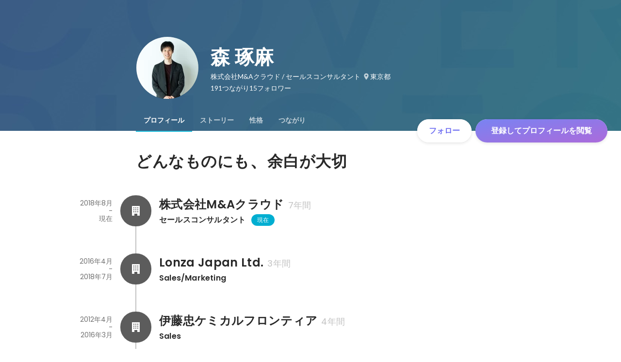

--- FILE ---
content_type: text/html; charset=utf-8
request_url: https://www.wantedly.com/id/takuma_mori_g
body_size: 20304
content:
<!DOCTYPE html><html lang="ja"><head><meta charSet="utf-8"/><meta name="viewport" content="width=device-width, minimum-scale=1, maximum-scale=1, initial-scale=1, viewport-cover=cover, user-scalable=no"/><meta name="keywords" content="ソーシャルリクルーティング,Wantedly,ウォンテッドリー,facebook,求人,採用,転職,就職,就活,ビジネスSNS"/><meta property="fb:app_id" content="234170156611754"/><meta name="twitter:card" content="summary_large_image"/><meta name="twitter:site" content="@wantedly"/><title>森 琢麻のプロフィール - Wantedly</title><meta property="og:title" content="森 琢麻のプロフィール - Wantedly"/><meta property="og:image" content="https://www.wantedly.com/users/36977263/share_image"/><meta property="twitter:image" content="https://www.wantedly.com/users/36977263/share_image"/><meta property="og:type" content="article"/><meta property="og:description" content="どんなものにも、余白が大切"/><meta name="description" content="どんなものにも、余白が大切"/><meta property="og:url" content="https://www.wantedly.com/id/takuma_mori_g"/><meta name="twitter:url" content="https://www.wantedly.com/id/takuma_mori_g"/><meta name="twitter:title" content="森 琢麻のプロフィール - Wantedly"/><meta name="twitter:description" content="どんなものにも、余白が大切"/><link rel="canonical" href="https://www.wantedly.com/id/takuma_mori_g"/><script type="application/ld+json">{"@context":"https://schema.org","@graph":[{"@type":"Organization","@id":"https://www.wantedly.com/#organization","name":"Wantedly","url":"https://www.wantedly.com","sameAs":["https://wantedlyinc.com","https://www.facebook.com/wantedly","https://x.com/wantedly"],"logo":{"@type":"ImageObject","url":"https://wantedly-assets.wantedly.com/static/logo/logo-color-LightBG.svg","width":"240","height":"60"}},{"@type":"WebSite","@id":"https://www.wantedly.com/#website","url":"https://www.wantedly.com","name":"Wantedly","inLanguage":"ja","publisher":{"@id":"https://www.wantedly.com/#organization"},"potentialAction":{"@type":"SearchAction","target":{"@type":"EntryPoint","urlTemplate":"https://www.wantedly.com/search?query={search_term_string}"},"query-input":"required name=search_term_string"}},{"@type":"ProfilePage","@id":"https://www.wantedly.com/id/takuma_mori_g#profilepage","url":"https://www.wantedly.com/id/takuma_mori_g","name":"森 琢麻のプロフィール - Wantedly","description":"どんなものにも、余白が大切","inLanguage":"ja","isPartOf":{"@id":"https://www.wantedly.com/#website"},"publisher":{"@id":"https://www.wantedly.com/#organization"},"breadcrumb":{"@id":"https://www.wantedly.com/id/takuma_mori_g#breadcrumbs"},"primaryImageOfPage":{"@type":"ImageObject","@id":"https://www.wantedly.com/id/takuma_mori_g#avatar","url":"https://images.wantedly.com/i/QNisz8Y","contentUrl":"https://images.wantedly.com/i/QNisz8Y","width":"160","height":"160"},"mainEntity":{"@id":"https://www.wantedly.com/id/takuma_mori_g#person"},"about":{"@id":"https://www.wantedly.com/id/takuma_mori_g#person"}},{"@type":"Person","@id":"https://www.wantedly.com/id/takuma_mori_g#person","name":"森 琢麻","alternateName":"Takuma Mori","description":"どんなものにも、余白が大切","url":"https://www.wantedly.com/id/takuma_mori_g","image":{"@type":"ImageObject","@id":"https://www.wantedly.com/id/takuma_mori_g#avatar","url":"https://images.wantedly.com/i/QNisz8Y","contentUrl":"https://images.wantedly.com/i/QNisz8Y","width":"160","height":"160"},"address":{"@type":"PostalAddress","addressRegion":"東京都","addressCountry":"JP"},"givenName":"Takuma","familyName":"Mori","jobTitle":"セールスコンサルタント","worksFor":{"@type":"Organization","name":"株式会社M&amp;Aクラウド"},"knowsAbout":["B2B営業"]},{"@type":"BreadcrumbList","@id":"https://www.wantedly.com/id/takuma_mori_g#breadcrumbs","itemListElement":[{"@type":"ListItem","position":1,"name":"Wantedly","item":"https://www.wantedly.com"},{"@type":"ListItem","position":2,"name":"森 琢麻のプロフィール - Wantedly","item":"https://www.wantedly.com/id/takuma_mori_g"}]}]}</script><link rel="alternate" hrefLang="x-default" href="https://www.wantedly.com/id/takuma_mori_g"/><link rel="alternate" hrefLang="ja" href="https://www.wantedly.com/id/takuma_mori_g"/><link rel="alternate" hrefLang="ja-jp" href="https://www.wantedly.com/id/takuma_mori_g"/><link rel="alternate" hrefLang="en-jp" href="https://en-jp.wantedly.com/id/takuma_mori_g"/><link rel="alternate" hrefLang="sg" href="https://sg.wantedly.com/id/takuma_mori_g"/><link rel="alternate" hrefLang="en-sg" href="https://sg.wantedly.com/id/takuma_mori_g"/><meta name="next-head-count" content="25"/><link rel="shortcut icon" href="/favicon.ico"/><style type="text/css">$<!-- -->.fresnel-container{margin:0;padding:0;}
@media not all and (min-width:0px) and (max-width:560.98px){.fresnel-at-mobile{display:none!important;}}
@media not all and (min-width:561px) and (max-width:960.98px){.fresnel-at-tablet{display:none!important;}}
@media not all and (min-width:961px) and (max-width:1280.98px){.fresnel-at-laptop{display:none!important;}}
@media not all and (min-width:1281px) and (max-width:1680.98px){.fresnel-at-laptopL{display:none!important;}}
@media not all and (min-width:1681px) and (max-width:1920.98px){.fresnel-at-laptopLL{display:none!important;}}
@media not all and (min-width:1921px){.fresnel-at-laptopXL{display:none!important;}}
@media not all and (max-width:560.98px){.fresnel-lessThan-tablet{display:none!important;}}
@media not all and (max-width:960.98px){.fresnel-lessThan-laptop{display:none!important;}}
@media not all and (max-width:1280.98px){.fresnel-lessThan-laptopL{display:none!important;}}
@media not all and (max-width:1680.98px){.fresnel-lessThan-laptopLL{display:none!important;}}
@media not all and (max-width:1920.98px){.fresnel-lessThan-laptopXL{display:none!important;}}
@media not all and (min-width:561px){.fresnel-greaterThan-mobile{display:none!important;}}
@media not all and (min-width:961px){.fresnel-greaterThan-tablet{display:none!important;}}
@media not all and (min-width:1281px){.fresnel-greaterThan-laptop{display:none!important;}}
@media not all and (min-width:1681px){.fresnel-greaterThan-laptopL{display:none!important;}}
@media not all and (min-width:1921px){.fresnel-greaterThan-laptopLL{display:none!important;}}
@media not all and (min-width:0px){.fresnel-greaterThanOrEqual-mobile{display:none!important;}}
@media not all and (min-width:561px){.fresnel-greaterThanOrEqual-tablet{display:none!important;}}
@media not all and (min-width:961px){.fresnel-greaterThanOrEqual-laptop{display:none!important;}}
@media not all and (min-width:1281px){.fresnel-greaterThanOrEqual-laptopL{display:none!important;}}
@media not all and (min-width:1681px){.fresnel-greaterThanOrEqual-laptopLL{display:none!important;}}
@media not all and (min-width:1921px){.fresnel-greaterThanOrEqual-laptopXL{display:none!important;}}
@media not all and (min-width:0px) and (max-width:560.98px){.fresnel-between-mobile-tablet{display:none!important;}}
@media not all and (min-width:0px) and (max-width:960.98px){.fresnel-between-mobile-laptop{display:none!important;}}
@media not all and (min-width:0px) and (max-width:1280.98px){.fresnel-between-mobile-laptopL{display:none!important;}}
@media not all and (min-width:0px) and (max-width:1680.98px){.fresnel-between-mobile-laptopLL{display:none!important;}}
@media not all and (min-width:0px) and (max-width:1920.98px){.fresnel-between-mobile-laptopXL{display:none!important;}}
@media not all and (min-width:561px) and (max-width:960.98px){.fresnel-between-tablet-laptop{display:none!important;}}
@media not all and (min-width:561px) and (max-width:1280.98px){.fresnel-between-tablet-laptopL{display:none!important;}}
@media not all and (min-width:561px) and (max-width:1680.98px){.fresnel-between-tablet-laptopLL{display:none!important;}}
@media not all and (min-width:561px) and (max-width:1920.98px){.fresnel-between-tablet-laptopXL{display:none!important;}}
@media not all and (min-width:961px) and (max-width:1280.98px){.fresnel-between-laptop-laptopL{display:none!important;}}
@media not all and (min-width:961px) and (max-width:1680.98px){.fresnel-between-laptop-laptopLL{display:none!important;}}
@media not all and (min-width:961px) and (max-width:1920.98px){.fresnel-between-laptop-laptopXL{display:none!important;}}
@media not all and (min-width:1281px) and (max-width:1680.98px){.fresnel-between-laptopL-laptopLL{display:none!important;}}
@media not all and (min-width:1281px) and (max-width:1920.98px){.fresnel-between-laptopL-laptopXL{display:none!important;}}
@media not all and (min-width:1681px) and (max-width:1920.98px){.fresnel-between-laptopLL-laptopXL{display:none!important;}}</style><script src="/_next/environment.js"></script><link rel="preconnect" href="https://fonts.gstatic.com" crossorigin /><link rel="preload" href="https://d3h6oc2shi7z5u.cloudfront.net/a4db759776d2009a5299498be3e66220ee04fbe2/_next/static/css/53b4e0b06f2855df.css" as="style"/><link rel="stylesheet" href="https://d3h6oc2shi7z5u.cloudfront.net/a4db759776d2009a5299498be3e66220ee04fbe2/_next/static/css/53b4e0b06f2855df.css" data-n-g=""/><noscript data-n-css=""></noscript><script defer="" nomodule="" src="https://d3h6oc2shi7z5u.cloudfront.net/a4db759776d2009a5299498be3e66220ee04fbe2/_next/static/chunks/polyfills-42372ed130431b0a.js"></script><script defer="" src="https://d3h6oc2shi7z5u.cloudfront.net/a4db759776d2009a5299498be3e66220ee04fbe2/_next/static/chunks/5242.aa9cc39b265e5e64.js"></script><script src="https://d3h6oc2shi7z5u.cloudfront.net/a4db759776d2009a5299498be3e66220ee04fbe2/_next/static/chunks/webpack-f51deb0dd7968226.js" defer=""></script><script src="https://d3h6oc2shi7z5u.cloudfront.net/a4db759776d2009a5299498be3e66220ee04fbe2/_next/static/chunks/framework-c6ee5607585ef091.js" defer=""></script><script src="https://d3h6oc2shi7z5u.cloudfront.net/a4db759776d2009a5299498be3e66220ee04fbe2/_next/static/chunks/main-d1107384668fcb9d.js" defer=""></script><script src="https://d3h6oc2shi7z5u.cloudfront.net/a4db759776d2009a5299498be3e66220ee04fbe2/_next/static/chunks/pages/_app-e17cfd44cd07eaa5.js" defer=""></script><script src="https://d3h6oc2shi7z5u.cloudfront.net/a4db759776d2009a5299498be3e66220ee04fbe2/_next/static/chunks/ea88be26-bcaf74411519f7b5.js" defer=""></script><script src="https://d3h6oc2shi7z5u.cloudfront.net/a4db759776d2009a5299498be3e66220ee04fbe2/_next/static/chunks/2853-9c2a1b7e75dab072.js" defer=""></script><script src="https://d3h6oc2shi7z5u.cloudfront.net/a4db759776d2009a5299498be3e66220ee04fbe2/_next/static/chunks/7309-6ba39a9142b5f193.js" defer=""></script><script src="https://d3h6oc2shi7z5u.cloudfront.net/a4db759776d2009a5299498be3e66220ee04fbe2/_next/static/chunks/7613-3ede6c31dc1dd359.js" defer=""></script><script src="https://d3h6oc2shi7z5u.cloudfront.net/a4db759776d2009a5299498be3e66220ee04fbe2/_next/static/chunks/6630-62a481ca0d84ee01.js" defer=""></script><script src="https://d3h6oc2shi7z5u.cloudfront.net/a4db759776d2009a5299498be3e66220ee04fbe2/_next/static/chunks/1664-7f92015507a893c6.js" defer=""></script><script src="https://d3h6oc2shi7z5u.cloudfront.net/a4db759776d2009a5299498be3e66220ee04fbe2/_next/static/chunks/8121-e65313d8ffec56ef.js" defer=""></script><script src="https://d3h6oc2shi7z5u.cloudfront.net/a4db759776d2009a5299498be3e66220ee04fbe2/_next/static/chunks/9598-6a572a3fcbf073d8.js" defer=""></script><script src="https://d3h6oc2shi7z5u.cloudfront.net/a4db759776d2009a5299498be3e66220ee04fbe2/_next/static/chunks/8764-cee2c2f738df61b2.js" defer=""></script><script src="https://d3h6oc2shi7z5u.cloudfront.net/a4db759776d2009a5299498be3e66220ee04fbe2/_next/static/chunks/9652-49156ea633eb8c6f.js" defer=""></script><script src="https://d3h6oc2shi7z5u.cloudfront.net/a4db759776d2009a5299498be3e66220ee04fbe2/_next/static/chunks/2012-d7e0210342d88224.js" defer=""></script><script src="https://d3h6oc2shi7z5u.cloudfront.net/a4db759776d2009a5299498be3e66220ee04fbe2/_next/static/chunks/9692-cda878f0e9465d75.js" defer=""></script><script src="https://d3h6oc2shi7z5u.cloudfront.net/a4db759776d2009a5299498be3e66220ee04fbe2/_next/static/chunks/4436-2f873abc11ecccb6.js" defer=""></script><script src="https://d3h6oc2shi7z5u.cloudfront.net/a4db759776d2009a5299498be3e66220ee04fbe2/_next/static/chunks/7812-65de1507cb3a1f05.js" defer=""></script><script src="https://d3h6oc2shi7z5u.cloudfront.net/a4db759776d2009a5299498be3e66220ee04fbe2/_next/static/chunks/4776-290adec0c3bd095e.js" defer=""></script><script src="https://d3h6oc2shi7z5u.cloudfront.net/a4db759776d2009a5299498be3e66220ee04fbe2/_next/static/chunks/2142-6fd7ad2601d129d6.js" defer=""></script><script src="https://d3h6oc2shi7z5u.cloudfront.net/a4db759776d2009a5299498be3e66220ee04fbe2/_next/static/chunks/1909-66c95c7acb7e90b6.js" defer=""></script><script src="https://d3h6oc2shi7z5u.cloudfront.net/a4db759776d2009a5299498be3e66220ee04fbe2/_next/static/chunks/705-600789812227aafb.js" defer=""></script><script src="https://d3h6oc2shi7z5u.cloudfront.net/a4db759776d2009a5299498be3e66220ee04fbe2/_next/static/chunks/9801-63f45eca18c12c8a.js" defer=""></script><script src="https://d3h6oc2shi7z5u.cloudfront.net/a4db759776d2009a5299498be3e66220ee04fbe2/_next/static/chunks/4501-e1e36dd0a9bf8069.js" defer=""></script><script src="https://d3h6oc2shi7z5u.cloudfront.net/a4db759776d2009a5299498be3e66220ee04fbe2/_next/static/chunks/4855-4ce76e3e0f1b1cec.js" defer=""></script><script src="https://d3h6oc2shi7z5u.cloudfront.net/a4db759776d2009a5299498be3e66220ee04fbe2/_next/static/chunks/pages/id/%5B...slugs%5D-d2b2a55303c842f0.js" defer=""></script><script src="https://d3h6oc2shi7z5u.cloudfront.net/a4db759776d2009a5299498be3e66220ee04fbe2/_next/static/a4db759776d2009a5299498be3e66220ee04fbe2/_buildManifest.js" defer=""></script><script src="https://d3h6oc2shi7z5u.cloudfront.net/a4db759776d2009a5299498be3e66220ee04fbe2/_next/static/a4db759776d2009a5299498be3e66220ee04fbe2/_ssgManifest.js" defer=""></script><style data-styled="" data-styled-version="5.3.11">html,body,div,span,applet,object,iframe,h1,h2,h3,h4,h5,h6,p,blockquote,pre,a,abbr,acronym,address,big,cite,code,del,dfn,em,img,ins,kbd,q,s,samp,small,strike,strong,sub,sup,tt,var,b,u,i,center,dl,dt,dd,ol,ul,li,fieldset,form,label,legend,table,caption,tbody,tfoot,thead,tr,th,td,article,aside,canvas,details,embed,figure,figcaption,footer,header,hgroup,main,menu,nav,output,ruby,section,summary,time,mark,audio,video{margin:0;padding:0;font-size:100%;vertical-align:baseline;border:0;}/*!sc*/
article,aside,details,figcaption,figure,footer,header,hgroup,main,menu,nav,section{display:block;}/*!sc*/
*[hidden]{display:none;}/*!sc*/
body{line-height:1;}/*!sc*/
ol,ul{list-style:none;}/*!sc*/
blockquote,q{quotes:none;}/*!sc*/
blockquote:before,blockquote:after,q:before,q:after{content:"";content:none;}/*!sc*/
table{border-collapse:collapse;border-spacing:0;}/*!sc*/
#container{min-width:initial;}/*!sc*/
@media screen and (max-width:560px){#container{min-width:320px;}}/*!sc*/
#main{margin:0;}/*!sc*/
#main-inner{width:100%;}/*!sc*/
a{-webkit-text-decoration:none;text-decoration:none;}/*!sc*/
a:hover{-webkit-text-decoration:none;text-decoration:none;}/*!sc*/
ul{padding:0;}/*!sc*/
li{margin:0%;text-indent:0;list-style:none;}/*!sc*/
.ReactModal__Html--open,.ReactModal__Body--open{overflow:hidden;}/*!sc*/
textarea{resize:none;}/*!sc*/
button{background:transparent;border:none;outline:none;}/*!sc*/
input[type="number"]{border:unset;}/*!sc*/
input[type="number"]:focus{border:unset;}/*!sc*/
#mainWrapper{z-index:0;background:#ffffff;}/*!sc*/
#visit-frontend-ssr-root img{max-width:unset;}/*!sc*/
data-styled.g342[id="sc-global-lsxYv1"]{content:"sc-global-lsxYv1,"}/*!sc*/
.mQcmi{display:-webkit-box;display:-webkit-flex;display:-ms-flexbox;display:flex;-webkit-box-pack:justify;-webkit-justify-content:space-between;-ms-flex-pack:justify;justify-content:space-between;}/*!sc*/
.mQcmi.mQcmi{min-width:-webkit-fit-content;min-width:-moz-fit-content;min-width:fit-content;}/*!sc*/
data-styled.g887[id="NoticeToast__StyledToast-sc-1oxrvhh-0"]{content:"mQcmi,"}/*!sc*/
.caxWiH{box-sizing:border-box;width:272px;border-radius:4px;background-image:linear-gradient(rgba(0,0,0,0.03),rgba(0,0,0,0.03));}/*!sc*/
data-styled.g1571[id="sidebarStyles__SidebarContent-sc-9rsvuv-0"]{content:"caxWiH,"}/*!sc*/
.gxbbwW{padding-top:0;}/*!sc*/
data-styled.g1572[id="UserList__Ul-sc-18xqku4-0"]{content:"gxbbwW,"}/*!sc*/
.dPdCvp{padding:0;margin:0;}/*!sc*/
.dPdCvp > a{display:grid;grid-template:"avt name" "avt desc" / 48px 1fr;-webkit-column-gap:16px;column-gap:16px;box-sizing:border-box;padding:12px 16px;}/*!sc*/
.dPdCvp > a > *:nth-child(1){grid-area:avt;width:48px;height:48px;}/*!sc*/
.dPdCvp > a > *:nth-child(2){grid-area:name;padding:0;margin:0;font-family:"Poppins","Helvetica Neue",Helvetica,Arial,"Hiragino Sans","ヒラギノ角ゴシック","Hiragino Kaku Gothic ProN","ヒラギノ角ゴ Pro W3",Roboto,"メイリオ",Meiryo,"ＭＳ Ｐゴシック",sans-serif;font-size:16px;font-weight:600;line-height:24px;-webkit-letter-spacing:0.2px;-moz-letter-spacing:0.2px;-ms-letter-spacing:0.2px;letter-spacing:0.2px;color:rgba(0,0,0,0.84);overflow:hidden;text-overflow:ellipsis;white-space:nowrap;}/*!sc*/
.dPdCvp > a > *:nth-child(2):lang(en),.dPdCvp > a > *:nth-child(2) .text-narrow{font-size:16px;font-weight:600;}/*!sc*/
.dPdCvp > a > *:nth-child(2):lang(ja),.dPdCvp > a > *:nth-child(2) .text-wide{font-size:16px;font-weight:600;}/*!sc*/
@media screen and (max-width:560px){.dPdCvp > a > *:nth-child(2){font-family:"Poppins","Helvetica Neue",Helvetica,Arial,"Hiragino Sans","ヒラギノ角ゴシック","Hiragino Kaku Gothic ProN","ヒラギノ角ゴ Pro W3",Roboto,"メイリオ",Meiryo,"ＭＳ Ｐゴシック",sans-serif;font-size:16px;font-weight:600;line-height:24px;}.dPdCvp > a > *:nth-child(2):lang(en),.dPdCvp > a > *:nth-child(2) .text-narrow{font-size:16px;font-weight:600;}.dPdCvp > a > *:nth-child(2):lang(ja),.dPdCvp > a > *:nth-child(2) .text-wide{font-size:16px;font-weight:600;}}/*!sc*/
.dPdCvp > a > *:nth-child(2) > svg{width:20px;height:20px;vertical-align:middle;margin-left:4px;}/*!sc*/
.dPdCvp > a > *:nth-child(3){grid-area:desc;padding:0;margin:0;font-family:"Lato","Helvetica Neue",Helvetica,"Hiragino Sans","ヒラギノ角ゴシック Pro","Hiragino Kaku Gothic Pro","メイリオ",Meiryo,Osaka,"ＭＳ Ｐゴシック","MS PGothic",sans-serif;font-size:14px;font-weight:400;line-height:24px;color:rgba(0,0,0,0.56);overflow:hidden;text-overflow:ellipsis;white-space:nowrap;}/*!sc*/
.dPdCvp > a > *:nth-child(3):lang(en),.dPdCvp > a > *:nth-child(3) .text-narrow{font-size:14px;font-weight:400;}/*!sc*/
.dPdCvp > a > *:nth-child(3):lang(ja),.dPdCvp > a > *:nth-child(3) .text-wide{font-size:14px;font-weight:400;}/*!sc*/
@media screen and (max-width:560px){.dPdCvp > a > *:nth-child(3){font-family:"Lato","Helvetica Neue",Helvetica,"Hiragino Sans","ヒラギノ角ゴシック Pro","Hiragino Kaku Gothic Pro","メイリオ",Meiryo,Osaka,"ＭＳ Ｐゴシック","MS PGothic",sans-serif;font-size:14px;font-weight:400;line-height:22px;}.dPdCvp > a > *:nth-child(3):lang(en),.dPdCvp > a > *:nth-child(3) .text-narrow{font-size:14px;font-weight:400;}.dPdCvp > a > *:nth-child(3):lang(ja),.dPdCvp > a > *:nth-child(3) .text-wide{font-size:14px;font-weight:400;}}/*!sc*/
data-styled.g1573[id="UserList__Li-sc-18xqku4-1"]{content:"dPdCvp,"}/*!sc*/
.KmbEz > h3{font-family:"Poppins","Helvetica Neue",Helvetica,Arial,"Hiragino Sans","ヒラギノ角ゴシック","Hiragino Kaku Gothic ProN","ヒラギノ角ゴ Pro W3",Roboto,"メイリオ",Meiryo,"ＭＳ Ｐゴシック",sans-serif;font-size:20px;font-weight:600;line-height:28px;-webkit-letter-spacing:0.18px;-moz-letter-spacing:0.18px;-ms-letter-spacing:0.18px;letter-spacing:0.18px;margin:0;padding:12px 16px;}/*!sc*/
.KmbEz > h3:lang(en),.KmbEz > h3 .text-narrow{font-size:20px;font-weight:600;}/*!sc*/
.KmbEz > h3:lang(ja),.KmbEz > h3 .text-wide{font-size:18px;font-weight:700;}/*!sc*/
@media screen and (max-width:560px){.KmbEz > h3{font-family:"Poppins","Helvetica Neue",Helvetica,Arial,"Hiragino Sans","ヒラギノ角ゴシック","Hiragino Kaku Gothic ProN","ヒラギノ角ゴ Pro W3",Roboto,"メイリオ",Meiryo,"ＭＳ Ｐゴシック",sans-serif;font-size:20px;font-weight:600;line-height:28px;}.KmbEz > h3:lang(en),.KmbEz > h3 .text-narrow{font-size:20px;font-weight:600;}.KmbEz > h3:lang(ja),.KmbEz > h3 .text-wide{font-size:18px;font-weight:700;}}/*!sc*/
data-styled.g1574[id="RelatedUserList__SidebarContent-sc-1bby9i-0"]{content:"KmbEz,"}/*!sc*/
.dGxwzR{max-width:-webkit-fit-content;max-width:-moz-fit-content;max-width:fit-content;}/*!sc*/
data-styled.g1798[id="FollowButton__ButtonTouchArea-sc-cd4d40-0"]{content:"dGxwzR,"}/*!sc*/
.bmKEpx{position:relative;width:112px;height:48px;color:#7372f2;display:-webkit-box;display:-webkit-flex;display:-ms-flexbox;display:flex;-webkit-box-pack:center;-webkit-justify-content:center;-ms-flex-pack:center;justify-content:center;-webkit-align-items:center;-webkit-box-align:center;-ms-flex-align:center;align-items:center;}/*!sc*/
.bmKEpx:before{content:"";position:absolute;top:0;left:0;width:100%;height:100%;background-color:rgba(255,255,255,1);z-index:-1;border-radius:100px;}/*!sc*/
@media screen and (max-width:560px){.bmKEpx{width:112px;display:none;box-shadow:0px 0px 0px 1px rgba(0,0,0,0.02),0px 4px 12px 0px rgba(0,0,0,0.1);}}/*!sc*/
.bmKEpx > small{font-size:14px;}/*!sc*/
.bmKEpx > svg{width:20px;height:20px;}/*!sc*/
.bmKEpx > img{width:20px;height:20px;margin:2px;}/*!sc*/
.bmKEpx > svg,.bmKEpx > img{position:absolute;}/*!sc*/
.bmKEpx > svg.left-icon,.bmKEpx > img.left-icon{top:14px;left:16px;}/*!sc*/
.bmKEpx > svg.right-icon,.bmKEpx > img.right-icon{top:12px;right:12px;}/*!sc*/
.dCcNeE{position:relative;width:auto;height:auto;color:#7372f2;display:-webkit-box;display:-webkit-flex;display:-ms-flexbox;display:flex;-webkit-box-pack:center;-webkit-justify-content:center;-ms-flex-pack:center;justify-content:center;-webkit-align-items:center;-webkit-box-align:center;-ms-flex-align:center;align-items:center;}/*!sc*/
.dCcNeE:before{content:"";position:absolute;top:0;left:0;width:100%;height:100%;background-color:rgba(255,255,255,1);z-index:-1;border-radius:100px;}/*!sc*/
@media screen and (max-width:560px){.dCcNeE{width:112px;display:none;box-shadow:0px 0px 0px 1px rgba(0,0,0,0.02),0px 4px 12px 0px rgba(0,0,0,0.1);}}/*!sc*/
.dCcNeE > small{font-size:14px;}/*!sc*/
.dCcNeE > svg{width:20px;height:20px;}/*!sc*/
.dCcNeE > img{width:20px;height:20px;margin:2px;}/*!sc*/
.dCcNeE > svg{width:20px;height:20px;}/*!sc*/
.dCcNeE > svg.left-icon{margin-right:8px;}/*!sc*/
.dCcNeE > svg.right-icon{margin-left:8px;}/*!sc*/
data-styled.g1799[id="FollowButton__Button-sc-cd4d40-1"]{content:"bmKEpx,dCcNeE,"}/*!sc*/
.hHXxFr{display:-webkit-box;display:-webkit-flex;display:-ms-flexbox;display:flex;gap:8px;}/*!sc*/
data-styled.g1802[id="ConnectionsAndFollowers__Container-sc-1j6r1o5-0"]{content:"hHXxFr,"}/*!sc*/
.jOoYui{display:-webkit-box;display:-webkit-flex;display:-ms-flexbox;display:flex;position:relative;gap:4px;color:rgba(255,255,255,1);border-radius:4px;}/*!sc*/
.jOoYui:before{content:"";position:absolute;top:0;left:-4px;right:-4px;height:100%;background-color:transparent;border-radius:4px;-webkit-transition:background-color 0.2s cubic-bezier(0.3,0.3,0.3,1);transition:background-color 0.2s cubic-bezier(0.3,0.3,0.3,1);}/*!sc*/
.jOoYui:hover:before{background-color:rgba(255,255,255,0.12);}/*!sc*/
.raaxc{display:-webkit-box;display:-webkit-flex;display:-ms-flexbox;display:flex;position:relative;gap:4px;color:rgba(255,255,255,1);border-radius:4px;pointer-events:none;}/*!sc*/
.raaxc:before{content:"";position:absolute;top:0;left:-4px;right:-4px;height:100%;background-color:transparent;border-radius:4px;-webkit-transition:background-color 0.2s cubic-bezier(0.3,0.3,0.3,1);transition:background-color 0.2s cubic-bezier(0.3,0.3,0.3,1);}/*!sc*/
data-styled.g1803[id="ConnectionsAndFollowers__TextWrapper-sc-1j6r1o5-1"]{content:"jOoYui,raaxc,"}/*!sc*/
.vMMMj{box-sizing:border-box;display:grid;padding:12px 16px;grid-template:"name cnt" 1fr "dtl cnt" auto / 1fr auto;-webkit-column-gap:16px;column-gap:16px;-webkit-box-pack:center;-webkit-justify-content:center;-ms-flex-pack:center;justify-content:center;}/*!sc*/
data-styled.g1816[id="SkillAppendix__ListItem-sc-1bayt55-0"]{content:"vMMMj,"}/*!sc*/
.dxJYPK{grid-area:name;font-family:"Poppins","Helvetica Neue",Helvetica,Arial,"Hiragino Sans","ヒラギノ角ゴシック","Hiragino Kaku Gothic ProN","ヒラギノ角ゴ Pro W3",Roboto,"メイリオ",Meiryo,"ＭＳ Ｐゴシック",sans-serif;font-size:16px;font-weight:600;line-height:24px;-webkit-letter-spacing:0.2px;-moz-letter-spacing:0.2px;-ms-letter-spacing:0.2px;letter-spacing:0.2px;padding:0;margin:0;color:rgba(0,0,0,0.84);display:-webkit-box;display:-webkit-flex;display:-ms-flexbox;display:flex;}/*!sc*/
.dxJYPK:lang(en),.dxJYPK .text-narrow{font-size:16px;font-weight:600;}/*!sc*/
.dxJYPK:lang(ja),.dxJYPK .text-wide{font-size:16px;font-weight:600;}/*!sc*/
@media screen and (max-width:560px){.dxJYPK{font-family:"Poppins","Helvetica Neue",Helvetica,Arial,"Hiragino Sans","ヒラギノ角ゴシック","Hiragino Kaku Gothic ProN","ヒラギノ角ゴ Pro W3",Roboto,"メイリオ",Meiryo,"ＭＳ Ｐゴシック",sans-serif;font-size:16px;font-weight:600;line-height:24px;}.dxJYPK:lang(en),.dxJYPK .text-narrow{font-size:16px;font-weight:600;}.dxJYPK:lang(ja),.dxJYPK .text-wide{font-size:16px;font-weight:600;}}/*!sc*/
.dxJYPK > strong{display:-webkit-box;-webkit-line-clamp:2;-webkit-box-orient:vertical;overflow:hidden;vertical-align:text-bottom;}/*!sc*/
@supports not (-webkit-line-clamp:2){.dxJYPK > strong{text-overflow:ellipsis;white-space:nowrap;}}/*!sc*/
.dxJYPK > svg{color:#21bddb;vertical-align:text-bottom;width:24px;height:24px;margin-left:4px;}/*!sc*/
data-styled.g1818[id="SkillAppendix__NameP-sc-1bayt55-2"]{content:"dxJYPK,"}/*!sc*/
.hhwQbv{cursor:default;grid-area:cnt;-webkit-align-self:center;-ms-flex-item-align:center;align-self:center;display:-webkit-box;display:-webkit-flex;display:-ms-flexbox;display:flex;-webkit-user-select:none;-moz-user-select:none;-ms-user-select:none;user-select:none;}/*!sc*/
.hhwQbv > span{display:-webkit-box;display:-webkit-flex;display:-ms-flexbox;display:flex;font-family:"Poppins","Helvetica Neue",Helvetica,Arial,"Hiragino Sans","ヒラギノ角ゴシック","Hiragino Kaku Gothic ProN","ヒラギノ角ゴ Pro W3",Roboto,"メイリオ",Meiryo,"ＭＳ Ｐゴシック",sans-serif;font-size:14px;font-weight:600;line-height:14px;border-radius:9999vmax;width:24px;height:24px;-webkit-box-pack:center;-webkit-justify-content:center;-ms-flex-pack:center;justify-content:center;-webkit-align-items:center;-webkit-box-align:center;-ms-flex-align:center;align-items:center;}/*!sc*/
.hhwQbv > span:lang(en),.hhwQbv > span .text-narrow{font-size:14px;font-weight:600;}/*!sc*/
.hhwQbv > span:lang(ja),.hhwQbv > span .text-wide{font-size:14px;font-weight:600;}/*!sc*/
@media screen and (max-width:560px){.hhwQbv > span{font-family:"Poppins","Helvetica Neue",Helvetica,Arial,"Hiragino Sans","ヒラギノ角ゴシック","Hiragino Kaku Gothic ProN","ヒラギノ角ゴ Pro W3",Roboto,"メイリオ",Meiryo,"ＭＳ Ｐゴシック",sans-serif;font-size:14px;font-weight:600;line-height:14px;}.hhwQbv > span:lang(en),.hhwQbv > span .text-narrow{font-size:14px;font-weight:600;}.hhwQbv > span:lang(ja),.hhwQbv > span .text-wide{font-size:14px;font-weight:600;}}/*!sc*/
.hhwQbv > span:nth-child(1){background-color:#5c5c5c;color:rgba(255,255,255,1);box-sizing:border-box;padding-top:1px;}/*!sc*/
.hhwQbv > span:nth-child(2){background-color:rgba(0,0,0,0.06);}/*!sc*/
.hhwQbv > span:nth-child(2) svg{width:20px;height:20px;color:rgba(0,0,0,0.56);}/*!sc*/
data-styled.g1819[id="SkillAppendix__CountAreaDiv-sc-1bayt55-3"]{content:"hhwQbv,"}/*!sc*/
.hWOyoq{color:rgba(0,0,0,0.84);}/*!sc*/
data-styled.g1821[id="Appendix__TitleH2-sc-1dmhsp8-0"]{content:"hWOyoq,"}/*!sc*/
.DOXbh{display:-webkit-box;display:-webkit-flex;display:-ms-flexbox;display:flex;-webkit-flex-wrap:wrap;-ms-flex-wrap:wrap;flex-wrap:wrap;}/*!sc*/
.DOXbh > section{-webkit-flex:0 0 50%;-ms-flex:0 0 50%;flex:0 0 50%;max-width:50%;margin-top:56px;}/*!sc*/
@media screen and (max-width:960px){.DOXbh > section{-webkit-flex:0 0 100%;-ms-flex:0 0 100%;flex:0 0 100%;max-width:100%;}}/*!sc*/
.DOXbh > section > h2{font-family:"Poppins","Helvetica Neue",Helvetica,Arial,"Hiragino Sans","ヒラギノ角ゴシック","Hiragino Kaku Gothic ProN","ヒラギノ角ゴ Pro W3",Roboto,"メイリオ",Meiryo,"ＭＳ Ｐゴシック",sans-serif;font-size:28px;font-weight:600;line-height:36px;-webkit-letter-spacing:0.34px;-moz-letter-spacing:0.34px;-ms-letter-spacing:0.34px;letter-spacing:0.34px;margin:0px 16px 24px;padding:0;}/*!sc*/
.DOXbh > section > h2:lang(en),.DOXbh > section > h2 .text-narrow{font-size:28px;font-weight:600;}/*!sc*/
.DOXbh > section > h2:lang(ja),.DOXbh > section > h2 .text-wide{font-size:24px;font-weight:700;}/*!sc*/
@media screen and (max-width:560px){.DOXbh > section > h2{font-family:"Poppins","Helvetica Neue",Helvetica,Arial,"Hiragino Sans","ヒラギノ角ゴシック","Hiragino Kaku Gothic ProN","ヒラギノ角ゴ Pro W3",Roboto,"メイリオ",Meiryo,"ＭＳ Ｐゴシック",sans-serif;font-size:24px;font-weight:600;line-height:32px;}.DOXbh > section > h2:lang(en),.DOXbh > section > h2 .text-narrow{font-size:24px;font-weight:600;}.DOXbh > section > h2:lang(ja),.DOXbh > section > h2 .text-wide{font-size:22px;font-weight:700;}}/*!sc*/
data-styled.g1822[id="Appendix__AppendixWrapper-sc-1dmhsp8-1"]{content:"DOXbh,"}/*!sc*/
.kOdLbe{margin:56px 0 0;border:none;border-top:1px solid rgba(0,0,0,0.12);}/*!sc*/
data-styled.g1823[id="Appendix__Hr-sc-1dmhsp8-2"]{content:"kOdLbe,"}/*!sc*/
.gewUpW{margin:32px 16px 24px;}/*!sc*/
.gewUpW > h2{font-family:"Poppins","Helvetica Neue",Helvetica,Arial,"Hiragino Sans","ヒラギノ角ゴシック","Hiragino Kaku Gothic ProN","ヒラギノ角ゴ Pro W3",Roboto,"メイリオ",Meiryo,"ＭＳ Ｐゴシック",sans-serif;font-size:28px;font-weight:600;line-height:36px;-webkit-letter-spacing:0.34px;-moz-letter-spacing:0.34px;-ms-letter-spacing:0.34px;letter-spacing:0.34px;padding:0;margin:0px 0px 24px;}/*!sc*/
.gewUpW > h2:lang(en),.gewUpW > h2 .text-narrow{font-size:28px;font-weight:600;}/*!sc*/
.gewUpW > h2:lang(ja),.gewUpW > h2 .text-wide{font-size:24px;font-weight:700;}/*!sc*/
@media screen and (max-width:560px){.gewUpW > h2{font-family:"Poppins","Helvetica Neue",Helvetica,Arial,"Hiragino Sans","ヒラギノ角ゴシック","Hiragino Kaku Gothic ProN","ヒラギノ角ゴ Pro W3",Roboto,"メイリオ",Meiryo,"ＭＳ Ｐゴシック",sans-serif;font-size:24px;font-weight:600;line-height:32px;}.gewUpW > h2:lang(en),.gewUpW > h2 .text-narrow{font-size:24px;font-weight:600;}.gewUpW > h2:lang(ja),.gewUpW > h2 .text-wide{font-size:22px;font-weight:700;}}/*!sc*/
.gewUpW > ul{list-style:none;padding:0;margin:0;}/*!sc*/
.gewUpW > ul > li{display:inline;font-family:"Lato","Helvetica Neue",Helvetica,"Hiragino Sans","ヒラギノ角ゴシック Pro","Hiragino Kaku Gothic Pro","メイリオ",Meiryo,Osaka,"ＭＳ Ｐゴシック","MS PGothic",sans-serif;font-size:14px;font-weight:400;line-height:24px;color:rgba(0,0,0,0.84);}/*!sc*/
.gewUpW > ul > li:lang(en),.gewUpW > ul > li .text-narrow{font-size:14px;font-weight:400;}/*!sc*/
.gewUpW > ul > li:lang(ja),.gewUpW > ul > li .text-wide{font-size:14px;font-weight:400;}/*!sc*/
@media screen and (max-width:560px){.gewUpW > ul > li{font-family:"Lato","Helvetica Neue",Helvetica,"Hiragino Sans","ヒラギノ角ゴシック Pro","Hiragino Kaku Gothic Pro","メイリオ",Meiryo,Osaka,"ＭＳ Ｐゴシック","MS PGothic",sans-serif;font-size:14px;font-weight:400;line-height:22px;}.gewUpW > ul > li:lang(en),.gewUpW > ul > li .text-narrow{font-size:14px;font-weight:400;}.gewUpW > ul > li:lang(ja),.gewUpW > ul > li .text-wide{font-size:14px;font-weight:400;}}/*!sc*/
.gewUpW > ul > li:not(:last-child)::after{content:", ";}/*!sc*/
data-styled.g1824[id="Appendix__LangSkillsSection-sc-1dmhsp8-3"]{content:"gewUpW,"}/*!sc*/
.bhTNup{position:absolute;top:0;z-index:100;width:100%;}/*!sc*/
@media screen and (min-width:561px){.bhTNup{height:64px;}}/*!sc*/
.bhTNup > div > div > div{box-shadow:none;}/*!sc*/
data-styled.g1933[id="GlobalHeaderContainer__Wrapper-sc-w2zm3i-0"]{content:"bhTNup,"}/*!sc*/
.kuPcsN{background-color:#292929;padding:0 12px;min-height:52px;display:-webkit-box;display:-webkit-flex;display:-ms-flexbox;display:flex;-webkit-box-pack:justify;-webkit-justify-content:space-between;-ms-flex-pack:justify;justify-content:space-between;-webkit-align-items:center;-webkit-box-align:center;-ms-flex-align:center;align-items:center;position:relative;overflow:hidden;}/*!sc*/
data-styled.g1934[id="AppBanner__Base-sc-f58kks-0"]{content:"kuPcsN,"}/*!sc*/
.dpipaL{font-weight:400;font-family:"Lato","Helvetica Neue",Helvetica,"Hiragino Sans","ヒラギノ角ゴシック Pro","Hiragino Kaku Gothic Pro","メイリオ",Meiryo,Osaka,"ＭＳ Ｐゴシック","MS PGothic",sans-serif;font-size:10px;line-height:13px;color:rgba(255,255,255,1);overflow:hidden;text-overflow:ellipsis;white-space:nowrap;}/*!sc*/
data-styled.g1936[id="AppBanner__Caption-sc-f58kks-2"]{content:"dpipaL,"}/*!sc*/
.duyULK{position:absolute;top:-89px;right:-46px;width:156px;height:156px;border-radius:50%;background-color:#08c5e7;}/*!sc*/
data-styled.g1938[id="AppBanner__Motif-sc-f58kks-4"]{content:"duyULK,"}/*!sc*/
.hKZUTc{box-shadow:0px 0px 0px 1px rgba(0,0,0,0.02),0px 1px 3px 0px rgba(0,0,0,0.1);}/*!sc*/
data-styled.g1939[id="AppBanner__OpenAppButtonLink-sc-f58kks-5"]{content:"hKZUTc,"}/*!sc*/
.hJpSSo{display:-webkit-box;display:-webkit-flex;display:-ms-flexbox;display:flex;-webkit-align-items:flex-end;-webkit-box-align:flex-end;-ms-flex-align:flex-end;align-items:flex-end;-webkit-flex-direction:column;-ms-flex-direction:column;flex-direction:column;margin-right:28px;}/*!sc*/
.hJpSSo > *:not(:first-child){margin-top:16px;}/*!sc*/
data-styled.g2369[id="Sidebar__SidebarArea-sc-6gnfra-0"]{content:"hJpSSo,"}/*!sc*/
.eYfgVg{position:fixed;left:0;right:0;bottom:0;padding:12px 0px 12px 12px;display:-webkit-box;display:-webkit-flex;display:-ms-flexbox;display:flex;-webkit-align-items:center;-webkit-box-align:center;-ms-flex-align:center;align-items:center;-webkit-box-pack:justify;-webkit-justify-content:space-between;-ms-flex-pack:justify;justify-content:space-between;max-height:58px;}/*!sc*/
@media screen and (min-width:561px){.eYfgVg{display:none;}}/*!sc*/
data-styled.g2414[id="AppInstallationAlert__Surface-sc-njnpo9-0"]{content:"eYfgVg,"}/*!sc*/
.ldRcXC{position:relative;width:272px;height:48px;display:-webkit-box;display:-webkit-flex;display:-ms-flexbox;display:flex;-webkit-box-pack:center;-webkit-justify-content:center;-ms-flex-pack:center;justify-content:center;-webkit-align-items:center;-webkit-box-align:center;-ms-flex-align:center;align-items:center;-webkit-text-decoration:none;text-decoration:none;}/*!sc*/
.ldRcXC:before{content:"";position:absolute;top:0;left:0;width:100%;height:100%;background-color:rgba(255,255,255,1);z-index:-1;border-radius:100px;}/*!sc*/
@media screen and (min-width:961px) and (max-width:1280px){.ldRcXC{width:272px;}}/*!sc*/
@media screen and (min-width:561px) and (max-width:960px){.ldRcXC{width:272px;}}/*!sc*/
@media screen and (max-width:560px){.ldRcXC{width:100%;display:none;box-shadow:0px 0px 0px 1px rgba(0,0,0,0.02),0px 4px 12px 0px rgba(0,0,0,0.1);white-space:nowrap;}}/*!sc*/
.ldRcXC > small{font-size:14px;}/*!sc*/
.ldRcXC > svg{width:20px;height:20px;}/*!sc*/
.ldRcXC > img{width:20px;height:20px;margin:2px;}/*!sc*/
.ldRcXC > svg,.ldRcXC > img{position:absolute;}/*!sc*/
.ldRcXC > svg.left-icon,.ldRcXC > img.left-icon{top:14px;left:16px;}/*!sc*/
.ldRcXC > svg.right-icon,.ldRcXC > img.right-icon{top:12px;right:12px;}/*!sc*/
.hDraJm{position:relative;width:auto;height:auto;display:-webkit-box;display:-webkit-flex;display:-ms-flexbox;display:flex;-webkit-box-pack:center;-webkit-justify-content:center;-ms-flex-pack:center;justify-content:center;-webkit-align-items:center;-webkit-box-align:center;-ms-flex-align:center;align-items:center;-webkit-text-decoration:none;text-decoration:none;}/*!sc*/
.hDraJm:before{content:"";position:absolute;top:0;left:0;width:100%;height:100%;background-color:rgba(255,255,255,1);z-index:-1;border-radius:100px;}/*!sc*/
@media screen and (min-width:961px) and (max-width:1280px){.hDraJm{width:auto;}}/*!sc*/
@media screen and (min-width:561px) and (max-width:960px){.hDraJm{width:auto;}}/*!sc*/
@media screen and (max-width:560px){.hDraJm{width:100%;display:none;box-shadow:0px 0px 0px 1px rgba(0,0,0,0.02),0px 4px 12px 0px rgba(0,0,0,0.1);white-space:nowrap;}}/*!sc*/
.hDraJm > small{font-size:14px;}/*!sc*/
.hDraJm > svg{width:20px;height:20px;}/*!sc*/
.hDraJm > img{width:20px;height:20px;margin:2px;}/*!sc*/
.hDraJm > svg{width:20px;height:20px;}/*!sc*/
.hDraJm > svg.left-icon{margin-right:8px;}/*!sc*/
.hDraJm > svg.right-icon{margin-left:8px;}/*!sc*/
data-styled.g2426[id="ProfilePageCTA__ButtonLink-sc-msy2kv-9"]{content:"ldRcXC,hDraJm,"}/*!sc*/
.cKtytM{display:none;position:absolute;top:0;left:0;right:0;padding:4px;}/*!sc*/
@media screen and (max-width:560px){.cKtytM{display:-webkit-box;display:-webkit-flex;display:-ms-flexbox;display:flex;}}/*!sc*/
.cKtytM > *:nth-child(1),.cKtytM > *:nth-child(2){-webkit-flex:1 1 auto;-ms-flex:1 1 auto;flex:1 1 auto;display:-webkit-box;display:-webkit-flex;display:-ms-flexbox;display:flex;-webkit-align-items:center;-webkit-box-align:center;-ms-flex-align:center;align-items:center;}/*!sc*/
.cKtytM > *:nth-child(1){-webkit-box-pack:start;-webkit-justify-content:flex-start;-ms-flex-pack:start;justify-content:flex-start;}/*!sc*/
.cKtytM > *:nth-child(2){-webkit-box-pack:end;-webkit-justify-content:flex-end;-ms-flex-pack:end;justify-content:flex-end;}/*!sc*/
data-styled.g2429[id="ToolbarForMobile__WrapperDiv-sc-odke3y-0"]{content:"cKtytM,"}/*!sc*/
.dOPezE{display:-webkit-box;display:-webkit-flex;display:-ms-flexbox;display:flex;-webkit-align-items:center;-webkit-box-align:center;-ms-flex-align:center;align-items:center;-webkit-box-pack:center;-webkit-justify-content:center;-ms-flex-pack:center;justify-content:center;padding:0;}/*!sc*/
.dOPezE svg{width:24px;height:24px;}/*!sc*/
data-styled.g2430[id="ToolbarForMobile__IconButtonLink-sc-odke3y-1"]{content:"dOPezE,"}/*!sc*/
.gtnnCJ{position:fixed;top:0;left:0;right:0;z-index:10;background-color:rgba(255,255,255,1);box-shadow:0 0 4px 0 rgba(0,0,0,0.1);opacity:0;visibility:hidden;-webkit-transition:all 0.2s cubic-bezier(0.3,0.3,0.3,1);transition:all 0.2s cubic-bezier(0.3,0.3,0.3,1);}/*!sc*/
@media screen and (max-width:560px){.gtnnCJ > .mainColumn{padding:0 16px;}.gtnnCJ > .rightColumn{display:none;}}/*!sc*/
@media screen and (min-width:561px) and (max-width:960px){.gtnnCJ{padding:0 24px;}.gtnnCJ > .mainColumn{width:720px;max-width:100%;margin:0 auto;}.gtnnCJ > .rightColumn{display:none;}}/*!sc*/
@media screen and (min-width:961px) and (max-width:1280px){.gtnnCJ{display:grid;grid-template-areas:"left-space main-content main-content";grid-template-columns:1fr minmax(720px,54%) 1fr;}.gtnnCJ > .mainColumn{grid-area:main-content;}.gtnnCJ > .rightColumn{display:none;}}/*!sc*/
@media screen and (min-width:1281px){.gtnnCJ{display:grid;grid-template-areas:"left-space main-content main-content";grid-template-columns:1fr min(54%,960px) minmax(300px,1fr);-webkit-column-gap:48px;column-gap:48px;}.gtnnCJ > .mainColumn{grid-area:main-content;}.gtnnCJ > .rightColumn{grid-area:right-content;}}/*!sc*/
@media screen and (max-width:960px){.gtnnCJ{display:none;}}/*!sc*/
.gtnnCJ > div{box-sizing:border-box;height:72px;display:-webkit-box;display:-webkit-flex;display:-ms-flexbox;display:flex;-webkit-flex-direction:row;-ms-flex-direction:row;flex-direction:row;-webkit-align-items:center;-webkit-box-align:center;-ms-flex-align:center;align-items:center;margin-left:-16px;margin-right:24px;}/*!sc*/
.gtnnCJ > div > *:not(:first-child){margin-left:12px;}/*!sc*/
.gtnnCJ > div > *:nth-child(1){-webkit-flex:0 0 32px;-ms-flex:0 0 32px;flex:0 0 32px;width:32px;height:32px;}/*!sc*/
.gtnnCJ > div > *:nth-child(2){-webkit-flex:0 0 auto;-ms-flex:0 0 auto;flex:0 0 auto;font-family:"Poppins","Helvetica Neue",Helvetica,Arial,"Hiragino Sans","ヒラギノ角ゴシック","Hiragino Kaku Gothic ProN","ヒラギノ角ゴ Pro W3",Roboto,"メイリオ",Meiryo,"ＭＳ Ｐゴシック",sans-serif;font-size:20px;font-weight:600;line-height:28px;-webkit-letter-spacing:0.18px;-moz-letter-spacing:0.18px;-ms-letter-spacing:0.18px;letter-spacing:0.18px;color:rgba(0,0,0,0.84);}/*!sc*/
.gtnnCJ > div > *:nth-child(2):lang(en),.gtnnCJ > div > *:nth-child(2) .text-narrow{font-size:20px;font-weight:600;}/*!sc*/
.gtnnCJ > div > *:nth-child(2):lang(ja),.gtnnCJ > div > *:nth-child(2) .text-wide{font-size:18px;font-weight:700;}/*!sc*/
@media screen and (max-width:560px){.gtnnCJ > div > *:nth-child(2){font-family:"Poppins","Helvetica Neue",Helvetica,Arial,"Hiragino Sans","ヒラギノ角ゴシック","Hiragino Kaku Gothic ProN","ヒラギノ角ゴ Pro W3",Roboto,"メイリオ",Meiryo,"ＭＳ Ｐゴシック",sans-serif;font-size:20px;font-weight:600;line-height:28px;}.gtnnCJ > div > *:nth-child(2):lang(en),.gtnnCJ > div > *:nth-child(2) .text-narrow{font-size:20px;font-weight:600;}.gtnnCJ > div > *:nth-child(2):lang(ja),.gtnnCJ > div > *:nth-child(2) .text-wide{font-size:18px;font-weight:700;}}/*!sc*/
.gtnnCJ > div > *:nth-child(2) > svg{width:20px;height:20px;margin-left:4px;color:rgba(0,0,0,0.84);vertical-align:middle;}/*!sc*/
.gtnnCJ > div > *:nth-child(3){-webkit-flex:1 1;-ms-flex:1 1;flex:1 1;font-family:"Lato","Helvetica Neue",Helvetica,"Hiragino Sans","ヒラギノ角ゴシック Pro","Hiragino Kaku Gothic Pro","メイリオ",Meiryo,Osaka,"ＭＳ Ｐゴシック","MS PGothic",sans-serif;font-size:12px;font-weight:400;line-height:16px;color:rgba(0,0,0,0.56);overflow:hidden;text-overflow:ellipsis;white-space:nowrap;margin-right:8px;}/*!sc*/
.gtnnCJ > div > *:nth-child(3):lang(en),.gtnnCJ > div > *:nth-child(3) .text-narrow{font-size:12px;font-weight:400;}/*!sc*/
.gtnnCJ > div > *:nth-child(3):lang(ja),.gtnnCJ > div > *:nth-child(3) .text-wide{font-size:12px;font-weight:400;}/*!sc*/
@media screen and (max-width:560px){.gtnnCJ > div > *:nth-child(3){font-family:"Lato","Helvetica Neue",Helvetica,"Hiragino Sans","ヒラギノ角ゴシック Pro","Hiragino Kaku Gothic Pro","メイリオ",Meiryo,Osaka,"ＭＳ Ｐゴシック","MS PGothic",sans-serif;font-size:12px;font-weight:400;line-height:16px;}.gtnnCJ > div > *:nth-child(3):lang(en),.gtnnCJ > div > *:nth-child(3) .text-narrow{font-size:12px;font-weight:400;}.gtnnCJ > div > *:nth-child(3):lang(ja),.gtnnCJ > div > *:nth-child(3) .text-wide{font-size:12px;font-weight:400;}}/*!sc*/
.gtnnCJ > div > *:nth-child(4){-webkit-flex:0 0 auto;-ms-flex:0 0 auto;flex:0 0 auto;}/*!sc*/
.gtnnCJ > div > *:nth-child(5){-webkit-flex:0 0 auto;-ms-flex:0 0 auto;flex:0 0 auto;}/*!sc*/
data-styled.g2440[id="StickyHeader__Surface-sc-2ouqjp-0"]{content:"gtnnCJ,"}/*!sc*/
.iRUOfQ{list-style:none;display:-webkit-box;display:-webkit-flex;display:-ms-flexbox;display:flex;}/*!sc*/
data-styled.g2441[id="StickyHeader__TabsUl-sc-2ouqjp-1"]{content:"iRUOfQ,"}/*!sc*/
.kPMHOE{font-family:"Poppins","Helvetica Neue",Helvetica,Arial,"Hiragino Sans","ヒラギノ角ゴシック","Hiragino Kaku Gothic ProN","ヒラギノ角ゴ Pro W3",Roboto,"メイリオ",Meiryo,"ＭＳ Ｐゴシック",sans-serif;font-size:14px;font-weight:600;line-height:24px;display:inline-block;min-width:unset;padding-left:8px;padding-right:8px;-webkit-text-decoration:none;text-decoration:none;position:relative;}/*!sc*/
.kPMHOE:lang(en),.kPMHOE .text-narrow{font-size:14px;font-weight:600;}/*!sc*/
.kPMHOE:lang(ja),.kPMHOE .text-wide{font-size:14px;font-weight:600;}/*!sc*/
@media screen and (max-width:560px){.kPMHOE{font-family:"Poppins","Helvetica Neue",Helvetica,Arial,"Hiragino Sans","ヒラギノ角ゴシック","Hiragino Kaku Gothic ProN","ヒラギノ角ゴ Pro W3",Roboto,"メイリオ",Meiryo,"ＭＳ Ｐゴシック",sans-serif;font-size:14px;font-weight:600;line-height:24px;}.kPMHOE:lang(en),.kPMHOE .text-narrow{font-size:14px;font-weight:600;}.kPMHOE:lang(ja),.kPMHOE .text-wide{font-size:14px;font-weight:600;}}/*!sc*/
.kPMHOE::before{position:absolute;content:"";width:16px;border-bottom:2px solid transparent;margin:0 auto;bottom:0;left:0;right:0;height:0;}/*!sc*/
.kPMHOE[aria-selected="true"]{color:rgba(0,0,0,0.74);}/*!sc*/
.kPMHOE[aria-selected="true"]::before{border-bottom-color:#21bddb;}/*!sc*/
data-styled.g2442[id="StickyHeader__TabLink-sc-2ouqjp-2"]{content:"kPMHOE,"}/*!sc*/
.fNUcqq{padding-left:0;padding-right:0;}/*!sc*/
data-styled.g2443[id="StickyHeader__TabLinkTouchArea-sc-2ouqjp-3"]{content:"fNUcqq,"}/*!sc*/
.eerpQF{display:-webkit-box;display:-webkit-flex;display:-ms-flexbox;display:flex;-webkit-align-items:center;-webkit-box-align:center;-ms-flex-align:center;align-items:center;}/*!sc*/
data-styled.g2444[id="StickyHeader__ButtonsDiv-sc-2ouqjp-4"]{content:"eerpQF,"}/*!sc*/
@media screen and (max-width:560px){.gWOHgI{-webkit-transform:translateY(0);-ms-transform:translateY(0);transform:translateY(0);-webkit-transition:all 200ms cubic-bezier(0.5,0,0.7,0.7);transition:all 200ms cubic-bezier(0.5,0,0.7,0.7);opacity:1;}}/*!sc*/
data-styled.g2461[id="Header__BottomButtonsDiv-sc-7tp59i-0"]{content:"gWOHgI,"}/*!sc*/
.hVVcbX{background-color:transparent;background-blend-mode:overlay;background-size:cover;background-position:center;background-repeat:no-repeat;height:21vw;min-height:270px;max-height:360px;margin-bottom:48px;position:relative;}/*!sc*/
@media screen and (max-width:560px){.hVVcbX{background-image:url("https://yashima-assets.wantedly.com/static/cover/background_default_profile_cover_2x.jpg");background-image:-webkit-image-set(url("https://yashima-assets.wantedly.com/static/cover/background_default_profile_cover_2x.jpg") 1x,url("https://yashima-assets.wantedly.com/static/cover/background_default_profile_cover_2x.jpg") 2x,url("https://yashima-assets.wantedly.com/static/cover/background_default_profile_cover_2x.jpg") 3x);background-image:image-set(url("https://yashima-assets.wantedly.com/static/cover/background_default_profile_cover_2x.jpg") 1x,url("https://yashima-assets.wantedly.com/static/cover/background_default_profile_cover_2x.jpg") 2x,url("https://yashima-assets.wantedly.com/static/cover/background_default_profile_cover_2x.jpg") 3x);}}/*!sc*/
@media screen and (min-width:561px) and (max-width:960px){.hVVcbX{background-image:url("https://yashima-assets.wantedly.com/static/cover/background_default_profile_cover_2x.jpg");background-image:-webkit-image-set(url("https://yashima-assets.wantedly.com/static/cover/background_default_profile_cover_2x.jpg") 1x,url("https://yashima-assets.wantedly.com/static/cover/background_default_profile_cover_2x.jpg") 2x,url("https://yashima-assets.wantedly.com/static/cover/background_default_profile_cover_2x.jpg") 3x);background-image:image-set(url("https://yashima-assets.wantedly.com/static/cover/background_default_profile_cover_2x.jpg") 1x,url("https://yashima-assets.wantedly.com/static/cover/background_default_profile_cover_2x.jpg") 2x,url("https://yashima-assets.wantedly.com/static/cover/background_default_profile_cover_2x.jpg") 3x);}}/*!sc*/
@media screen and (min-width:961px) and (max-width:1280px){.hVVcbX{background-image:url("https://yashima-assets.wantedly.com/static/cover/background_default_profile_cover_2x.jpg");background-image:-webkit-image-set(url("https://yashima-assets.wantedly.com/static/cover/background_default_profile_cover_2x.jpg") 1x,url("https://yashima-assets.wantedly.com/static/cover/background_default_profile_cover_2x.jpg") 2x,url("https://yashima-assets.wantedly.com/static/cover/background_default_profile_cover_2x.jpg") 3x);background-image:image-set(url("https://yashima-assets.wantedly.com/static/cover/background_default_profile_cover_2x.jpg") 1x,url("https://yashima-assets.wantedly.com/static/cover/background_default_profile_cover_2x.jpg") 2x,url("https://yashima-assets.wantedly.com/static/cover/background_default_profile_cover_2x.jpg") 3x);}}/*!sc*/
@media screen and (min-width:1281px){.hVVcbX{background-image:url("https://yashima-assets.wantedly.com/static/cover/background_default_profile_cover_2x.jpg");background-image:-webkit-image-set(url("https://yashima-assets.wantedly.com/static/cover/background_default_profile_cover_2x.jpg") 1x,url("https://yashima-assets.wantedly.com/static/cover/background_default_profile_cover_2x.jpg") 2x,url("https://yashima-assets.wantedly.com/static/cover/background_default_profile_cover_2x.jpg") 3x);background-image:image-set(url("https://yashima-assets.wantedly.com/static/cover/background_default_profile_cover_2x.jpg") 1x,url("https://yashima-assets.wantedly.com/static/cover/background_default_profile_cover_2x.jpg") 2x,url("https://yashima-assets.wantedly.com/static/cover/background_default_profile_cover_2x.jpg") 3x);}}/*!sc*/
@media screen and (max-width:560px){.hVVcbX > .mainColumn{padding:0 16px;}.hVVcbX > .rightColumn{display:none;}}/*!sc*/
@media screen and (min-width:561px) and (max-width:960px){.hVVcbX{padding:0 24px;}.hVVcbX > .mainColumn{width:720px;max-width:100%;margin:0 auto;}.hVVcbX > .rightColumn{display:none;}}/*!sc*/
@media screen and (min-width:961px) and (max-width:1280px){.hVVcbX{display:grid;grid-template-areas:"left-space main-content right-content";grid-template-columns:1fr minmax(720px,54%) 1fr;}.hVVcbX > .mainColumn{grid-area:main-content;}.hVVcbX > .rightColumn{display:none;}}/*!sc*/
@media screen and (min-width:1281px){.hVVcbX{display:grid;grid-template-areas:"left-space main-content right-content";grid-template-columns:1fr min(54%,960px) minmax(300px,1fr);-webkit-column-gap:48px;column-gap:48px;}.hVVcbX > .mainColumn{grid-area:main-content;}.hVVcbX > .rightColumn{grid-area:right-content;}}/*!sc*/
@media screen and (max-width:1280px){.hVVcbX{margin-bottom:40px;}}/*!sc*/
@media screen and (max-width:560px){.hVVcbX{margin-bottom:32px;}}/*!sc*/
.hVVcbX > .mainColumn{display:-webkit-box;display:-webkit-flex;display:-ms-flexbox;display:flex;-webkit-flex-direction:column;-ms-flex-direction:column;flex-direction:column;-webkit-box-pack:end;-webkit-justify-content:flex-end;-ms-flex-pack:end;justify-content:flex-end;}/*!sc*/
@media screen and (max-width:1280px){.hVVcbX > .mainColumn{height:calc(100% + 2px);}}/*!sc*/
@media screen and (min-width:1281px){.hVVcbX > .mainColumn{margin-bottom:-2px;}}/*!sc*/
.hVVcbX > .mainColumn > .headerMainContent{display:-webkit-box;display:-webkit-flex;display:-ms-flexbox;display:flex;-webkit-align-items:center;-webkit-box-align:center;-ms-flex-align:center;align-items:center;margin-bottom:16px;}/*!sc*/
@media screen and (min-width:1681px){.hVVcbX > .mainColumn > .headerMainContent{margin-bottom:24px;}}/*!sc*/
.hVVcbX > .mainColumn > .headerMainContent > .avatar{position:relative;}/*!sc*/
.hVVcbX > .mainColumn > .headerMainContent > .avatar input[type="file"]{position:absolute;top:0;bottom:0;left:0;right:0;opacity:0;cursor:pointer;}/*!sc*/
@media screen and (max-width:560px){.hVVcbX > .mainColumn .headerTabs{margin:0 -16px;padding:0;}.hVVcbX > .mainColumn .headerMainContent{-webkit-flex-direction:row-reverse;-ms-flex-direction:row-reverse;flex-direction:row-reverse;-webkit-box-pack:justify;-webkit-justify-content:space-between;-ms-flex-pack:justify;justify-content:space-between;margin-bottom:6px;}.hVVcbX > .mainColumn .headerMainContent > .avatar{margin-bottom:4px;}.hVVcbX > .mainColumn .headerMainContent > .nameAndDesc{-webkit-flex:1 1 auto;-ms-flex:1 1 auto;flex:1 1 auto;}}/*!sc*/
.hVVcbX > .rightColumn{display:-webkit-box;display:-webkit-flex;display:-ms-flexbox;display:flex;-webkit-flex-direction:column;-ms-flex-direction:column;flex-direction:column;-webkit-align-items:flex-end;-webkit-box-align:flex-end;-ms-flex-align:flex-end;align-items:flex-end;-webkit-box-pack:center;-webkit-justify-content:center;-ms-flex-pack:center;justify-content:center;padding-top:72px;padding-bottom:30px;}/*!sc*/
.hVVcbX > .rightColumn > *:first-child{width:300px;}/*!sc*/
.hVVcbX > .Header__BottomButtonsDiv-sc-7tp59i-0{right:24px;display:-webkit-box;display:-webkit-flex;display:-ms-flexbox;display:flex;}/*!sc*/
@media screen and (max-width:560px){.hVVcbX > .Header__BottomButtonsDiv-sc-7tp59i-0{z-index:1;position:fixed;left:12px;right:12px;bottom:12px;}.hVVcbX > .Header__BottomButtonsDiv-sc-7tp59i-0 > *{-webkit-flex:1;-ms-flex:1;flex:1;}}/*!sc*/
@media screen and (min-width:561px) and (max-width:960px){.hVVcbX > .Header__BottomButtonsDiv-sc-7tp59i-0{z-index:1;position:fixed;bottom:16px;}}/*!sc*/
@media screen and (min-width:961px){.hVVcbX > .Header__BottomButtonsDiv-sc-7tp59i-0{z-index:1;position:absolute;bottom:-30px;}}/*!sc*/
data-styled.g2462[id="Header__HeaderDiv-sc-7tp59i-1"]{content:"hVVcbX,"}/*!sc*/
.haipzB{cursor:default;color:rgba(255,255,255,1);margin-left:24px;min-width:0;}/*!sc*/
@media screen and (max-width:560px){.haipzB{margin-left:0;margin-right:8px;}.haipzB:last-child{margin-bottom:8px;}}/*!sc*/
.haipzB .Header__EditIcon-sc-7tp59i-3{opacity:1;}/*!sc*/
@media screen and (min-width:961px){.haipzB .Header__EditIcon-sc-7tp59i-3{opacity:0;}.haipzB .Header__EditIcon-sc-7tp59i-3:hover{opacity:1;}}/*!sc*/
data-styled.g2465[id="Header__NameAndDescDiv-sc-7tp59i-4"]{content:"haipzB,"}/*!sc*/
.jqTGJM{font-family:"Poppins","Helvetica Neue",Helvetica,Arial,"Hiragino Sans","ヒラギノ角ゴシック","Hiragino Kaku Gothic ProN","ヒラギノ角ゴ Pro W3",Roboto,"メイリオ",Meiryo,"ＭＳ Ｐゴシック",sans-serif;font-size:48px;font-weight:600;line-height:56px;margin:0;display:inline-block;position:relative;}/*!sc*/
.jqTGJM:lang(en),.jqTGJM .text-narrow{font-size:48px;font-weight:600;}/*!sc*/
.jqTGJM:lang(ja),.jqTGJM .text-wide{font-size:40px;font-weight:700;}/*!sc*/
@media screen and (max-width:560px){.jqTGJM{font-family:"Poppins","Helvetica Neue",Helvetica,Arial,"Hiragino Sans","ヒラギノ角ゴシック","Hiragino Kaku Gothic ProN","ヒラギノ角ゴ Pro W3",Roboto,"メイリオ",Meiryo,"ＭＳ Ｐゴシック",sans-serif;font-size:36px;font-weight:600;line-height:44px;}.jqTGJM:lang(en),.jqTGJM .text-narrow{font-size:36px;font-weight:600;}.jqTGJM:lang(ja),.jqTGJM .text-wide{font-size:32px;font-weight:700;}}/*!sc*/
@media screen and (max-width:560px){.jqTGJM{margin-bottom:8px;}}/*!sc*/
@media screen and (min-width:1681px){.jqTGJM{font-family:"Poppins","Helvetica Neue",Helvetica,Arial,"Hiragino Sans","ヒラギノ角ゴシック","Hiragino Kaku Gothic ProN","ヒラギノ角ゴ Pro W3",Roboto,"メイリオ",Meiryo,"ＭＳ Ｐゴシック",sans-serif;font-size:64px;font-weight:600;line-height:72px;}.jqTGJM:lang(en),.jqTGJM .text-narrow{font-size:64px;font-weight:600;}.jqTGJM:lang(ja),.jqTGJM .text-wide{font-size:56px;font-weight:700;}@media screen and (max-width:560px){.jqTGJM{font-family:"Poppins","Helvetica Neue",Helvetica,Arial,"Hiragino Sans","ヒラギノ角ゴシック","Hiragino Kaku Gothic ProN","ヒラギノ角ゴ Pro W3",Roboto,"メイリオ",Meiryo,"ＭＳ Ｐゴシック",sans-serif;font-size:48px;font-weight:600;line-height:56px;}.jqTGJM:lang(en),.jqTGJM .text-narrow{font-size:48px;font-weight:600;}.jqTGJM:lang(ja),.jqTGJM .text-wide{font-size:42px;font-weight:700;}}}/*!sc*/
data-styled.g2466[id="Header__NameH1-sc-7tp59i-5"]{content:"jqTGJM,"}/*!sc*/
.jWhYMk{display:grid;grid-template:"s1 s2" auto / auto auto;-webkit-column-gap:4px;column-gap:4px;-webkit-align-items:center;-webkit-box-align:center;-ms-flex-align:center;align-items:center;font-family:"Lato","Helvetica Neue",Helvetica,"Hiragino Sans","ヒラギノ角ゴシック Pro","Hiragino Kaku Gothic Pro","メイリオ",Meiryo,Osaka,"ＭＳ Ｐゴシック","MS PGothic",sans-serif;font-size:14px;font-weight:400;line-height:24px;}/*!sc*/
.jWhYMk > span{display:-webkit-box;display:-webkit-flex;display:-ms-flexbox;display:flex;-webkit-align-items:center;-webkit-box-align:center;-ms-flex-align:center;align-items:center;overflow:hidden;text-overflow:ellipsis;white-space:nowrap;}/*!sc*/
.jWhYMk:lang(en),.jWhYMk .text-narrow{font-size:14px;font-weight:400;}/*!sc*/
.jWhYMk:lang(ja),.jWhYMk .text-wide{font-size:14px;font-weight:400;}/*!sc*/
@media screen and (max-width:560px){.jWhYMk{font-family:"Lato","Helvetica Neue",Helvetica,"Hiragino Sans","ヒラギノ角ゴシック Pro","Hiragino Kaku Gothic Pro","メイリオ",Meiryo,Osaka,"ＭＳ Ｐゴシック","MS PGothic",sans-serif;font-size:14px;font-weight:400;line-height:22px;}.jWhYMk:lang(en),.jWhYMk .text-narrow{font-size:14px;font-weight:400;}.jWhYMk:lang(ja),.jWhYMk .text-wide{font-size:14px;font-weight:400;}}/*!sc*/
.jWhYMk > .location svg{width:16px;height:16px;opacity:70%;vertical-align:middle;}/*!sc*/
@media screen and (max-width:560px){.jWhYMk > span{text-overflow:initial;white-space:initial;display:-webkit-box;-webkit-line-clamp:2;-webkit-box-orient:vertical;}@supports not (-webkit-line-clamp:2){.jWhYMk > span{text-overflow:ellipsis;white-space:nowrap;}}.jWhYMk > .location{display:none;}}/*!sc*/
data-styled.g2467[id="Header__DescriptionDiv-sc-7tp59i-6"]{content:"jWhYMk,"}/*!sc*/
.jbLAFe{list-style:none;display:-webkit-box;display:-webkit-flex;display:-ms-flexbox;display:flex;margin:0;padding:0;overflow:auto;}/*!sc*/
data-styled.g2469[id="Header__TabsUl-sc-7tp59i-8"]{content:"jbLAFe,"}/*!sc*/
.kDxFnD{font-family:"Poppins","Helvetica Neue",Helvetica,Arial,"Hiragino Sans","ヒラギノ角ゴシック","Hiragino Kaku Gothic ProN","ヒラギノ角ゴ Pro W3",Roboto,"メイリオ",Meiryo,"ＭＳ Ｐゴシック",sans-serif;font-size:14px;font-weight:600;line-height:24px;display:inline-block;padding:12px 16px 10px;-webkit-text-decoration:none;text-decoration:none;}/*!sc*/
.kDxFnD:lang(en),.kDxFnD .text-narrow{font-size:14px;font-weight:600;}/*!sc*/
.kDxFnD:lang(ja),.kDxFnD .text-wide{font-size:14px;font-weight:600;}/*!sc*/
@media screen and (max-width:560px){.kDxFnD{font-family:"Poppins","Helvetica Neue",Helvetica,Arial,"Hiragino Sans","ヒラギノ角ゴシック","Hiragino Kaku Gothic ProN","ヒラギノ角ゴ Pro W3",Roboto,"メイリオ",Meiryo,"ＭＳ Ｐゴシック",sans-serif;font-size:14px;font-weight:600;line-height:24px;}.kDxFnD:lang(en),.kDxFnD .text-narrow{font-size:14px;font-weight:600;}.kDxFnD:lang(ja),.kDxFnD .text-wide{font-size:14px;font-weight:600;}}/*!sc*/
data-styled.g2470[id="Header__TabLink-sc-7tp59i-9"]{content:"kDxFnD,"}/*!sc*/
.fPRvKt{white-space:nowrap;border-bottom:2px solid transparent;}/*!sc*/
.fPRvKt[aria-selected="true"]{border-bottom-color:#21bddb;cursor:default;}/*!sc*/
.fPRvKt[aria-selected="true"] .Header__TabLink-sc-7tp59i-9{color:rgba(255,255,255,1);}/*!sc*/
data-styled.g2471[id="Header__TabLi-sc-7tp59i-10"]{content:"fPRvKt,"}/*!sc*/
.gIIQHZ{display:-webkit-box;display:-webkit-flex;display:-ms-flexbox;display:flex;-webkit-flex-direction:column;-ms-flex-direction:column;flex-direction:column;gap:4px;}/*!sc*/
@media screen and (max-width:560px){.gIIQHZ{gap:6px;}}/*!sc*/
data-styled.g2472[id="Header__AdditionalInfoDiv-sc-7tp59i-11"]{content:"gIIQHZ,"}/*!sc*/
.XvbpH{display:-webkit-box;display:-webkit-flex;display:-ms-flexbox;display:flex;-webkit-flex-direction:column;-ms-flex-direction:column;flex-direction:column;margin-left:24px;gap:4px;}/*!sc*/
@media screen and (max-width:560px){.XvbpH{margin-left:0;margin-right:8px;}}/*!sc*/
data-styled.g2473[id="Header__ConnectionsAndFollowersDiv-sc-7tp59i-12"]{content:"XvbpH,"}/*!sc*/
.cqeeD{position:relative;display:-webkit-box;display:-webkit-flex;display:-ms-flexbox;display:flex;-webkit-flex-direction:column;-ms-flex-direction:column;flex-direction:column;-webkit-box-pack:center;-webkit-justify-content:center;-ms-flex-pack:center;justify-content:center;}/*!sc*/
.cqeeD img{width:64px;height:64px;}/*!sc*/
@media screen and (max-width:560px){.cqeeD img{width:24px;height:24px;}}/*!sc*/
.cqeeD > a:not(.work-experience-company) > *{display:block;}/*!sc*/
.cqeeD:empty{display:-webkit-box;display:-webkit-flex;display:-ms-flexbox;display:flex;-webkit-box-pack:center;-webkit-justify-content:center;-ms-flex-pack:center;justify-content:center;-webkit-align-items:center;-webkit-box-align:center;-ms-flex-align:center;align-items:center;}/*!sc*/
.cqeeD:empty::after{content:"";border-radius:9999vh;background-color:#292929;width:8px;height:8px;display:block;}/*!sc*/
data-styled.g2513[id="chapterStyles__AvatarAreaDiv-sc-jvrjx1-1"]{content:"cqeeD,"}/*!sc*/
.hKYJVO{color:rgba(0,0,0,0.56);font-family:"Poppins","Helvetica Neue",Helvetica,Arial,"Hiragino Sans","ヒラギノ角ゴシック","Hiragino Kaku Gothic ProN","ヒラギノ角ゴ Pro W3",Roboto,"メイリオ",Meiryo,"ＭＳ Ｐゴシック",sans-serif;font-size:14px;font-weight:400;line-height:16px;}/*!sc*/
.hKYJVO:lang(en),.hKYJVO .text-narrow{font-size:14px;font-weight:400;}/*!sc*/
.hKYJVO:lang(ja),.hKYJVO .text-wide{font-size:14px;font-weight:400;}/*!sc*/
@media screen and (max-width:560px){.hKYJVO{font-family:"Poppins","Helvetica Neue",Helvetica,Arial,"Hiragino Sans","ヒラギノ角ゴシック","Hiragino Kaku Gothic ProN","ヒラギノ角ゴ Pro W3",Roboto,"メイリオ",Meiryo,"ＭＳ Ｐゴシック",sans-serif;font-size:14px;font-weight:400;line-height:16px;}.hKYJVO:lang(en),.hKYJVO .text-narrow{font-size:14px;font-weight:400;}.hKYJVO:lang(ja),.hKYJVO .text-wide{font-size:14px;font-weight:400;}}/*!sc*/
@media screen and (max-width:960px){.hKYJVO{font-family:"Lato","Helvetica Neue",Helvetica,"Hiragino Sans","ヒラギノ角ゴシック Pro","Hiragino Kaku Gothic Pro","メイリオ",Meiryo,Osaka,"ＭＳ Ｐゴシック","MS PGothic",sans-serif;font-size:12px;font-weight:400;line-height:16px;color:rgba(0,0,0,0.4);}.hKYJVO:lang(en),.hKYJVO .text-narrow{font-size:12px;font-weight:400;}.hKYJVO:lang(ja),.hKYJVO .text-wide{font-size:12px;font-weight:400;}@media screen and (max-width:560px){.hKYJVO{font-family:"Lato","Helvetica Neue",Helvetica,"Hiragino Sans","ヒラギノ角ゴシック Pro","Hiragino Kaku Gothic Pro","メイリオ",Meiryo,Osaka,"ＭＳ Ｐゴシック","MS PGothic",sans-serif;font-size:12px;font-weight:400;line-height:16px;}.hKYJVO:lang(en),.hKYJVO .text-narrow{font-size:12px;font-weight:400;}.hKYJVO:lang(ja),.hKYJVO .text-wide{font-size:12px;font-weight:400;}}.hKYJVO > .present{display:none;}}/*!sc*/
@media screen and (min-width:961px){.hKYJVO{display:-webkit-box;display:-webkit-flex;display:-ms-flexbox;display:flex;-webkit-box-pack:center;-webkit-justify-content:center;-ms-flex-pack:center;justify-content:center;-webkit-align-items:flex-end;-webkit-box-align:flex-end;-ms-flex-align:flex-end;align-items:flex-end;-webkit-flex-direction:column;-ms-flex-direction:column;flex-direction:column;}}/*!sc*/
data-styled.g2518[id="chapterStyles__DurationAreaDiv-sc-jvrjx1-6"]{content:"hKYJVO,"}/*!sc*/
.eUTvXh{display:grid;-webkit-box-pack:start;-webkit-justify-content:flex-start;-ms-flex-pack:start;justify-content:flex-start;-webkit-align-items:center;-webkit-box-align:center;-ms-flex-align:center;align-items:center;-webkit-column-gap:16px;column-gap:16px;cursor:default;}/*!sc*/
.eUTvXh > .chapterStyles__DurationAreaDiv-sc-jvrjx1-6{grid-area:dur;}/*!sc*/
.eUTvXh > .chapterStyles__AvatarAreaDiv-sc-jvrjx1-1{grid-area:avt;height:100%;}/*!sc*/
.eUTvXh > .chapterStyles__TitleAreaDiv-sc-jvrjx1-7{grid-area:ttl;}/*!sc*/
.eUTvXh > .chapterStyles__SubtitleAreaDiv-sc-jvrjx1-8{grid-area:sttl;}/*!sc*/
.eUTvXh > .chapterStyles__DescriptionAreaDiv-sc-jvrjx1-2{grid-area:desc;}/*!sc*/
.eUTvXh > .chapterStyles__DescriptionForHrAreaDiv-sc-jvrjx1-3{grid-area:descForHr;}/*!sc*/
.eUTvXh > .chapterStyles__CardsAreaDiv-sc-jvrjx1-5{grid-area:cards;}/*!sc*/
.eUTvXh > .chapterStyles__FillContentCTAAreaDiv-sc-jvrjx1-15{grid-area:cta;}/*!sc*/
.eUTvXh:hover .chapterStyles__EditIcon-sc-jvrjx1-16{opacity:1;}/*!sc*/
data-styled.g2529[id="chapterStyles__SectionMainDiv-sc-jvrjx1-17"]{content:"eUTvXh,"}/*!sc*/
.kJhAFu{margin-left:-144px;position:relative;}/*!sc*/
.kJhAFu .chapterStyles__SectionMainDiv-sc-jvrjx1-17{grid-template:"dur avt ttl" auto "dur avt sttl" auto "mb  mb  mb" 8px "ml  ml  desc" auto "ml  ml  descForHr" auto "ml  ml  cta" auto "ml  ml  cards" auto / 96px 64px 1fr;}/*!sc*/
@media screen and (max-width:960px){.kJhAFu .chapterStyles__SectionMainDiv-sc-jvrjx1-17{grid-template:"avt ttl" auto "avt sttl" auto "ml1 dur" auto "mb  mb" 8px "ml2 desc" auto "ml2 descForHr" auto "ml2 cta" auto "ml2 cards" auto / 64px 1fr;margin-left:0;width:100%;}}/*!sc*/
@media screen and (max-width:560px){.kJhAFu .chapterStyles__SectionMainDiv-sc-jvrjx1-17{grid-template:"avt ttl" auto "ml1 sttl" auto "ml1 dur" auto "mb  mb" 8px "ml2 desc" auto "ml2 descForHr" auto "ml2 cards" auto / 24px 1fr;}}/*!sc*/
@media screen and (max-width:960px){.kJhAFu:not(:first-child) .chapterStyles__SectionMainDiv-sc-jvrjx1-17{grid-template:"avt sttl" auto "ml1 dur" auto "mb  mb" 8px "ml2 desc" auto "ml2 descForHr" auto "ml2 cta" auto "ml2 cards" auto / 64px 1fr;}}/*!sc*/
@media screen and (max-width:560px){.kJhAFu:not(:first-child) .chapterStyles__SectionMainDiv-sc-jvrjx1-17{grid-template:"avt sttl" auto "ml1 dur" auto "mb  mb" 8px "ml2 desc" auto "ml2 descForHr" auto "ml2 cards" auto / 24px 1fr;}}/*!sc*/
.kJhAFu .chapterStyles__SectionAttachmentDiv-sc-jvrjx1-18{margin-left:144px;}/*!sc*/
@media screen and (max-width:960px){.kJhAFu{margin-left:0;width:100%;}.kJhAFu .chapterStyles__SectionAttachmentDiv-sc-jvrjx1-18{margin-left:0;}}/*!sc*/
.kJhAFu::before{position:absolute;content:"";display:block;border-left:2px solid rgba(0,0,0,0.24);top:0;bottom:0;left:31px;}/*!sc*/
@media screen and (min-width:961px){.kJhAFu::before{left:143px;}}/*!sc*/
@media screen and (max-width:560px){.kJhAFu::before{left:11px;}}/*!sc*/
.kJhAFu:first-child::before{top:4px;}/*!sc*/
.kJhAFu:last-child::before{display:block;}/*!sc*/
.kJhAFu:last-child > .chapterStyles__SectionMainDiv-sc-jvrjx1-17 > .chapterStyles__AvatarAreaDiv-sc-jvrjx1-1:empty::before{position:absolute;content:"";display:block;border-left:2px solid rgba(0,0,0,0.24);display:none;top:0;height:50%;}/*!sc*/
.kJhAFu:last-child{padding-bottom:48px;}/*!sc*/
@media screen and (max-width:560px){.kJhAFu:last-child{padding-bottom:32px;}}/*!sc*/
.kJhAFu:not(:last-child){padding-bottom:32px;}/*!sc*/
@media screen and (max-width:560px){.kJhAFu:not(:last-child){padding-bottom:24px;}}/*!sc*/
.fNucaK{margin-left:-144px;position:relative;}/*!sc*/
.fNucaK .chapterStyles__SectionMainDiv-sc-jvrjx1-17{grid-template:"dur avt ttl" auto "dur avt sttl" auto "mb  mb  mb" 8px "ml  ml  desc" auto "ml  ml  descForHr" auto "ml  ml  cta" auto "ml  ml  cards" auto / 96px 64px 1fr;}/*!sc*/
@media screen and (max-width:960px){.fNucaK .chapterStyles__SectionMainDiv-sc-jvrjx1-17{grid-template:"avt ttl" auto "avt sttl" auto "ml1 dur" auto "mb  mb" 8px "ml2 desc" auto "ml2 descForHr" auto "ml2 cta" auto "ml2 cards" auto / 64px 1fr;margin-left:0;width:100%;}}/*!sc*/
@media screen and (max-width:560px){.fNucaK .chapterStyles__SectionMainDiv-sc-jvrjx1-17{grid-template:"avt ttl" auto "ml1 sttl" auto "ml1 dur" auto "mb  mb" 8px "ml2 desc" auto "ml2 descForHr" auto "ml2 cards" auto / 24px 1fr;}}/*!sc*/
@media screen and (max-width:960px){.fNucaK:not(:first-child) .chapterStyles__SectionMainDiv-sc-jvrjx1-17{grid-template:"avt sttl" auto "ml1 dur" auto "mb  mb" 8px "ml2 desc" auto "ml2 descForHr" auto "ml2 cta" auto "ml2 cards" auto / 64px 1fr;}}/*!sc*/
@media screen and (max-width:560px){.fNucaK:not(:first-child) .chapterStyles__SectionMainDiv-sc-jvrjx1-17{grid-template:"avt sttl" auto "ml1 dur" auto "mb  mb" 8px "ml2 desc" auto "ml2 descForHr" auto "ml2 cards" auto / 24px 1fr;}}/*!sc*/
.fNucaK .chapterStyles__SectionAttachmentDiv-sc-jvrjx1-18{margin-left:144px;}/*!sc*/
@media screen and (max-width:960px){.fNucaK{margin-left:0;width:100%;}.fNucaK .chapterStyles__SectionAttachmentDiv-sc-jvrjx1-18{margin-left:0;}}/*!sc*/
.fNucaK::before{position:absolute;content:"";display:block;border-left:2px solid rgba(0,0,0,0.24);top:0;bottom:0;left:31px;}/*!sc*/
@media screen and (min-width:961px){.fNucaK::before{left:143px;}}/*!sc*/
@media screen and (max-width:560px){.fNucaK::before{left:11px;}}/*!sc*/
.fNucaK:first-child::before{top:0px;}/*!sc*/
.fNucaK:last-child::before{display:block;}/*!sc*/
.fNucaK:last-child > .chapterStyles__SectionMainDiv-sc-jvrjx1-17 > .chapterStyles__AvatarAreaDiv-sc-jvrjx1-1:empty::before{position:absolute;content:"";display:block;border-left:2px solid rgba(0,0,0,0.24);display:none;top:0;height:50%;}/*!sc*/
.fNucaK:last-child{padding-bottom:48px;}/*!sc*/
@media screen and (max-width:560px){.fNucaK:last-child{padding-bottom:32px;}}/*!sc*/
.fNucaK:not(:last-child){padding-bottom:32px;}/*!sc*/
@media screen and (max-width:560px){.fNucaK:not(:last-child){padding-bottom:24px;}}/*!sc*/
.bxGNPG{margin-left:-144px;position:relative;}/*!sc*/
.bxGNPG .chapterStyles__SectionMainDiv-sc-jvrjx1-17{grid-template:"dur avt ttl" auto "dur avt sttl" auto "mb  mb  mb" 8px "ml  ml  desc" auto "ml  ml  descForHr" auto "ml  ml  cta" auto "ml  ml  cards" auto / 96px 64px 1fr;}/*!sc*/
@media screen and (max-width:960px){.bxGNPG .chapterStyles__SectionMainDiv-sc-jvrjx1-17{grid-template:"avt ttl" auto "avt sttl" auto "ml1 dur" auto "mb  mb" 8px "ml2 desc" auto "ml2 descForHr" auto "ml2 cta" auto "ml2 cards" auto / 64px 1fr;margin-left:0;width:100%;}}/*!sc*/
@media screen and (max-width:560px){.bxGNPG .chapterStyles__SectionMainDiv-sc-jvrjx1-17{grid-template:"avt ttl" auto "ml1 sttl" auto "ml1 dur" auto "mb  mb" 8px "ml2 desc" auto "ml2 descForHr" auto "ml2 cards" auto / 24px 1fr;}}/*!sc*/
@media screen and (max-width:960px){.bxGNPG:not(:first-child) .chapterStyles__SectionMainDiv-sc-jvrjx1-17{grid-template:"avt sttl" auto "ml1 dur" auto "mb  mb" 8px "ml2 desc" auto "ml2 descForHr" auto "ml2 cta" auto "ml2 cards" auto / 64px 1fr;}}/*!sc*/
@media screen and (max-width:560px){.bxGNPG:not(:first-child) .chapterStyles__SectionMainDiv-sc-jvrjx1-17{grid-template:"avt sttl" auto "ml1 dur" auto "mb  mb" 8px "ml2 desc" auto "ml2 descForHr" auto "ml2 cards" auto / 24px 1fr;}}/*!sc*/
.bxGNPG .chapterStyles__SectionAttachmentDiv-sc-jvrjx1-18{margin-left:144px;}/*!sc*/
@media screen and (max-width:960px){.bxGNPG{margin-left:0;width:100%;}.bxGNPG .chapterStyles__SectionAttachmentDiv-sc-jvrjx1-18{margin-left:0;}}/*!sc*/
.bxGNPG::before{position:absolute;content:"";display:block;border-left:2px solid rgba(0,0,0,0.24);top:0;bottom:0;left:31px;}/*!sc*/
@media screen and (min-width:961px){.bxGNPG::before{left:143px;}}/*!sc*/
@media screen and (max-width:560px){.bxGNPG::before{left:11px;}}/*!sc*/
.bxGNPG:first-child::before{top:0px;}/*!sc*/
.bxGNPG:last-child::before{display:none;}/*!sc*/
.bxGNPG:last-child > .chapterStyles__SectionMainDiv-sc-jvrjx1-17 > .chapterStyles__AvatarAreaDiv-sc-jvrjx1-1:empty::before{position:absolute;content:"";display:block;border-left:2px solid rgba(0,0,0,0.24);display:block;top:0;height:50%;}/*!sc*/
.bxGNPG:last-child{padding-bottom:48px;}/*!sc*/
@media screen and (max-width:560px){.bxGNPG:last-child{padding-bottom:32px;}}/*!sc*/
.bxGNPG:not(:last-child){padding-bottom:32px;}/*!sc*/
@media screen and (max-width:560px){.bxGNPG:not(:last-child){padding-bottom:24px;}}/*!sc*/
data-styled.g2531[id="chapterStyles__StyledSection-sc-jvrjx1-19"]{content:"kJhAFu,fNucaK,bxGNPG,"}/*!sc*/
.krwMEC{margin:0;padding:0;color:rgba(0,0,0,0.84);font-family:"Poppins","Helvetica Neue",Helvetica,Arial,"Hiragino Sans","ヒラギノ角ゴシック","Hiragino Kaku Gothic ProN","ヒラギノ角ゴ Pro W3",Roboto,"メイリオ",Meiryo,"ＭＳ Ｐゴシック",sans-serif;font-size:28px;font-weight:600;line-height:36px;-webkit-letter-spacing:0.34px;-moz-letter-spacing:0.34px;-ms-letter-spacing:0.34px;letter-spacing:0.34px;white-space:pre-wrap;word-break:break-all;}/*!sc*/
.krwMEC:lang(en),.krwMEC .text-narrow{font-size:28px;font-weight:600;}/*!sc*/
.krwMEC:lang(ja),.krwMEC .text-wide{font-size:24px;font-weight:700;}/*!sc*/
@media screen and (max-width:560px){.krwMEC{font-family:"Poppins","Helvetica Neue",Helvetica,Arial,"Hiragino Sans","ヒラギノ角ゴシック","Hiragino Kaku Gothic ProN","ヒラギノ角ゴ Pro W3",Roboto,"メイリオ",Meiryo,"ＭＳ Ｐゴシック",sans-serif;font-size:24px;font-weight:600;line-height:32px;}.krwMEC:lang(en),.krwMEC .text-narrow{font-size:24px;font-weight:600;}.krwMEC:lang(ja),.krwMEC .text-wide{font-size:22px;font-weight:700;}}/*!sc*/
@media screen and (max-width:560px){.krwMEC{font-family:"Poppins","Helvetica Neue",Helvetica,Arial,"Hiragino Sans","ヒラギノ角ゴシック","Hiragino Kaku Gothic ProN","ヒラギノ角ゴ Pro W3",Roboto,"メイリオ",Meiryo,"ＭＳ Ｐゴシック",sans-serif;font-size:20px;font-weight:600;line-height:28px;-webkit-letter-spacing:0.18px;-moz-letter-spacing:0.18px;-ms-letter-spacing:0.18px;letter-spacing:0.18px;}.krwMEC:lang(en),.krwMEC .text-narrow{font-size:20px;font-weight:600;}.krwMEC:lang(ja),.krwMEC .text-wide{font-size:18px;font-weight:700;}@media screen and (max-width:560px){.krwMEC{font-family:"Poppins","Helvetica Neue",Helvetica,Arial,"Hiragino Sans","ヒラギノ角ゴシック","Hiragino Kaku Gothic ProN","ヒラギノ角ゴ Pro W3",Roboto,"メイリオ",Meiryo,"ＭＳ Ｐゴシック",sans-serif;font-size:20px;font-weight:600;line-height:28px;}.krwMEC:lang(en),.krwMEC .text-narrow{font-size:20px;font-weight:600;}.krwMEC:lang(ja),.krwMEC .text-wide{font-size:18px;font-weight:700;}}}/*!sc*/
.krwMEC > span:first-child:not(last-child){margin-right:8px;}/*!sc*/
.krwMEC > small{word-break:keep-all;font-family:"Poppins","Helvetica Neue",Helvetica,Arial,"Hiragino Sans","ヒラギノ角ゴシック","Hiragino Kaku Gothic ProN","ヒラギノ角ゴ Pro W3",Roboto,"メイリオ",Meiryo,"ＭＳ Ｐゴシック",sans-serif;font-size:20px;font-weight:400;line-height:28px;-webkit-letter-spacing:0.18px;-moz-letter-spacing:0.18px;-ms-letter-spacing:0.18px;letter-spacing:0.18px;color:rgba(0,0,0,0.24);}/*!sc*/
.krwMEC > small:lang(en),.krwMEC > small .text-narrow{font-size:20px;font-weight:400;}/*!sc*/
.krwMEC > small:lang(ja),.krwMEC > small .text-wide{font-size:18px;font-weight:400;}/*!sc*/
@media screen and (max-width:560px){.krwMEC > small{font-family:"Poppins","Helvetica Neue",Helvetica,Arial,"Hiragino Sans","ヒラギノ角ゴシック","Hiragino Kaku Gothic ProN","ヒラギノ角ゴ Pro W3",Roboto,"メイリオ",Meiryo,"ＭＳ Ｐゴシック",sans-serif;font-size:20px;font-weight:400;line-height:28px;}.krwMEC > small:lang(en),.krwMEC > small .text-narrow{font-size:20px;font-weight:400;}.krwMEC > small:lang(ja),.krwMEC > small .text-wide{font-size:18px;font-weight:400;}}/*!sc*/
@media screen and (max-width:560px){.krwMEC > small{display:none;}}/*!sc*/
data-styled.g2532[id="chapterStyles__TitleH2-sc-jvrjx1-20"]{content:"krwMEC,"}/*!sc*/
.iqtEWW{margin:0;padding:0;color:rgba(0,0,0,0.84);font-family:"Poppins","Helvetica Neue",Helvetica,Arial,"Hiragino Sans","ヒラギノ角ゴシック","Hiragino Kaku Gothic ProN","ヒラギノ角ゴ Pro W3",Roboto,"メイリオ",Meiryo,"ＭＳ Ｐゴシック",sans-serif;font-size:16px;font-weight:600;line-height:24px;-webkit-letter-spacing:0.2px;-moz-letter-spacing:0.2px;-ms-letter-spacing:0.2px;letter-spacing:0.2px;white-space:pre-wrap;word-break:break-all;display:-webkit-box;display:-webkit-flex;display:-ms-flexbox;display:flex;-webkit-align-items:center;-webkit-box-align:center;-ms-flex-align:center;align-items:center;}/*!sc*/
.iqtEWW:lang(en),.iqtEWW .text-narrow{font-size:16px;font-weight:600;}/*!sc*/
.iqtEWW:lang(ja),.iqtEWW .text-wide{font-size:16px;font-weight:600;}/*!sc*/
@media screen and (max-width:560px){.iqtEWW{font-family:"Poppins","Helvetica Neue",Helvetica,Arial,"Hiragino Sans","ヒラギノ角ゴシック","Hiragino Kaku Gothic ProN","ヒラギノ角ゴ Pro W3",Roboto,"メイリオ",Meiryo,"ＭＳ Ｐゴシック",sans-serif;font-size:16px;font-weight:600;line-height:24px;}.iqtEWW:lang(en),.iqtEWW .text-narrow{font-size:16px;font-weight:600;}.iqtEWW:lang(ja),.iqtEWW .text-wide{font-size:16px;font-weight:600;}}/*!sc*/
.iqtEWW > svg,.iqtEWW > span > svg{display:-webkit-box;display:-webkit-flex;display:-ms-flexbox;display:flex;-webkit-align-items:center;-webkit-box-align:center;-ms-flex-align:center;align-items:center;vertical-align:text-bottom;margin-left:2px;color:rgba(0,0,0,0.4);width:20px;height:20px;}/*!sc*/
data-styled.g2533[id="chapterStyles__SubtitleH3-sc-jvrjx1-21"]{content:"iqtEWW,"}/*!sc*/
.iJqYXV{margin-left:12px;display:inline-block;vertical-align:bottom;min-width:-webkit-fit-content;min-width:-moz-fit-content;min-width:fit-content;}/*!sc*/
data-styled.g2535[id="ExperiencesChapter__PresentTag-sc-1xnnl1c-0"]{content:"iJqYXV,"}/*!sc*/
.kZuZjz{background-color:#5c5c5c;border-radius:9999vmax;width:64px;height:64px;display:-webkit-box;display:-webkit-flex;display:-ms-flexbox;display:flex;-webkit-box-pack:center;-webkit-justify-content:center;-ms-flex-pack:center;justify-content:center;-webkit-align-items:center;-webkit-box-align:center;-ms-flex-align:center;align-items:center;}/*!sc*/
.kZuZjz > svg{color:rgba(255,255,255,1);width:24px;height:24px;}/*!sc*/
@media screen and (max-width:560px){.kZuZjz{width:24px;height:24px;}.kZuZjz > svg{width:12px;height:12px;}}/*!sc*/
data-styled.g2539[id="ExperiencesChapter__DefaultAvatar-sc-1xnnl1c-4"]{content:"kZuZjz,"}/*!sc*/
.dzRXXI{margin-top:48px;}/*!sc*/
@media screen and (max-width:560px){.dzRXXI{margin-top:24px;}}/*!sc*/
data-styled.g2571[id="LifeStory__Section-sc-ql8bwt-0"]{content:"dzRXXI,"}/*!sc*/
.gTqwmu{color:rgba(0,0,0,0.84);font-family:"Poppins","Helvetica Neue",Helvetica,Arial,"Hiragino Sans","ヒラギノ角ゴシック","Hiragino Kaku Gothic ProN","ヒラギノ角ゴ Pro W3",Roboto,"メイリオ",Meiryo,"ＭＳ Ｐゴシック",sans-serif;font-size:36px;font-weight:600;line-height:44px;-webkit-letter-spacing:0.56px;-moz-letter-spacing:0.56px;-ms-letter-spacing:0.56px;letter-spacing:0.56px;margin-bottom:16px;white-space:pre-wrap;word-break:break-all;}/*!sc*/
.gTqwmu:lang(en),.gTqwmu .text-narrow{font-size:36px;font-weight:600;}/*!sc*/
.gTqwmu:lang(ja),.gTqwmu .text-wide{font-size:32px;font-weight:700;}/*!sc*/
@media screen and (max-width:560px){.gTqwmu{font-family:"Poppins","Helvetica Neue",Helvetica,Arial,"Hiragino Sans","ヒラギノ角ゴシック","Hiragino Kaku Gothic ProN","ヒラギノ角ゴ Pro W3",Roboto,"メイリオ",Meiryo,"ＭＳ Ｐゴシック",sans-serif;font-size:32px;font-weight:600;line-height:40px;}.gTqwmu:lang(en),.gTqwmu .text-narrow{font-size:32px;font-weight:600;}.gTqwmu:lang(ja),.gTqwmu .text-wide{font-size:28px;font-weight:700;}}/*!sc*/
@media screen and (max-width:560px){.gTqwmu{margin-bottom:12px;}}/*!sc*/
@media screen and (min-width:1921px){.gTqwmu{margin-bottom:24px;}}/*!sc*/
data-styled.g2584[id="Tagline__TaglineH3-sc-1hts6jy-0"]{content:"gTqwmu,"}/*!sc*/
.kXeXUW{margin-bottom:120px;}/*!sc*/
@media screen and (max-width:560px){.kXeXUW > .mainColumn{padding:0 16px;}.kXeXUW > .rightColumn{display:none;}}/*!sc*/
@media screen and (min-width:561px) and (max-width:960px){.kXeXUW{padding:0 24px;}.kXeXUW > .mainColumn{width:720px;max-width:100%;margin:0 auto;}.kXeXUW > .rightColumn{display:none;}}/*!sc*/
@media screen and (min-width:961px) and (max-width:1280px){.kXeXUW{display:grid;grid-template-areas:"left-space main-content right-content";grid-template-columns:1fr minmax(720px,54%) 1fr;}.kXeXUW > .mainColumn{grid-area:main-content;}.kXeXUW > .rightColumn{display:none;}}/*!sc*/
@media screen and (min-width:1281px){.kXeXUW{display:grid;grid-template-areas:"left-space main-content right-content";grid-template-columns:1fr min(54%,960px) minmax(300px,1fr);-webkit-column-gap:48px;column-gap:48px;}.kXeXUW > .mainColumn{grid-area:main-content;}.kXeXUW > .rightColumn{grid-area:right-content;}}/*!sc*/
data-styled.g2590[id="ProfileTab__ProfileTabOuterDiv-sc-102kpwh-0"]{content:"kXeXUW,"}/*!sc*/
.lhhnep{margin:0;border:none;border-top:1px solid rgba(0,0,0,0.12);}/*!sc*/
data-styled.g2591[id="ProfileTab__Hr-sc-102kpwh-1"]{content:"lhhnep,"}/*!sc*/
.cIZoWf{display:-webkit-box;display:-webkit-flex;display:-ms-flexbox;display:flex;-webkit-box-pack:center;-webkit-justify-content:center;-ms-flex-pack:center;justify-content:center;margin-top:56px;}/*!sc*/
@media screen and (max-width:560px){.cIZoWf{margin-top:48px;}}/*!sc*/
data-styled.g2592[id="ProfileTab__LoginAppealButtonContainer-sc-102kpwh-2"]{content:"cIZoWf,"}/*!sc*/
.pqEon{background:linear-gradient(to right bottom,#7983f2,#ab6bdb);min-width:88px;padding-left:32px;padding-right:32px;}/*!sc*/
data-styled.g2593[id="ProfileTab__LoginAppealButton-sc-102kpwh-3"]{content:"pqEon,"}/*!sc*/
</style><style data-href="https://fonts.googleapis.com/css?family=Poppins:300,400,500,600|Lato:400,500,600,700&display=swap">@font-face{font-family:'Lato';font-style:normal;font-weight:400;font-display:swap;src:url(https://fonts.gstatic.com/l/font?kit=S6uyw4BMUTPHjx4wWA&skey=2d58b92a99e1c086&v=v25) format('woff')}@font-face{font-family:'Lato';font-style:normal;font-weight:700;font-display:swap;src:url(https://fonts.gstatic.com/l/font?kit=S6u9w4BMUTPHh6UVSwiPHw&skey=3480a19627739c0d&v=v25) format('woff')}@font-face{font-family:'Poppins';font-style:normal;font-weight:300;font-display:swap;src:url(https://fonts.gstatic.com/l/font?kit=pxiByp8kv8JHgFVrLDz8Z1xlEw&skey=4aabc5055a39e031&v=v24) format('woff')}@font-face{font-family:'Poppins';font-style:normal;font-weight:400;font-display:swap;src:url(https://fonts.gstatic.com/l/font?kit=pxiEyp8kv8JHgFVrJJfedA&skey=87759fb096548f6d&v=v24) format('woff')}@font-face{font-family:'Poppins';font-style:normal;font-weight:500;font-display:swap;src:url(https://fonts.gstatic.com/l/font?kit=pxiByp8kv8JHgFVrLGT9Z1xlEw&skey=d4526a9b64c21b87&v=v24) format('woff')}@font-face{font-family:'Poppins';font-style:normal;font-weight:600;font-display:swap;src:url(https://fonts.gstatic.com/l/font?kit=pxiByp8kv8JHgFVrLEj6Z1xlEw&skey=ce7ef9d62ca89319&v=v24) format('woff')}@font-face{font-family:'Lato';font-style:normal;font-weight:400;font-display:swap;src:url(https://fonts.gstatic.com/s/lato/v25/S6uyw4BMUTPHjxAwXiWtFCfQ7A.woff2) format('woff2');unicode-range:U+0100-02BA,U+02BD-02C5,U+02C7-02CC,U+02CE-02D7,U+02DD-02FF,U+0304,U+0308,U+0329,U+1D00-1DBF,U+1E00-1E9F,U+1EF2-1EFF,U+2020,U+20A0-20AB,U+20AD-20C0,U+2113,U+2C60-2C7F,U+A720-A7FF}@font-face{font-family:'Lato';font-style:normal;font-weight:400;font-display:swap;src:url(https://fonts.gstatic.com/s/lato/v25/S6uyw4BMUTPHjx4wXiWtFCc.woff2) format('woff2');unicode-range:U+0000-00FF,U+0131,U+0152-0153,U+02BB-02BC,U+02C6,U+02DA,U+02DC,U+0304,U+0308,U+0329,U+2000-206F,U+20AC,U+2122,U+2191,U+2193,U+2212,U+2215,U+FEFF,U+FFFD}@font-face{font-family:'Lato';font-style:normal;font-weight:700;font-display:swap;src:url(https://fonts.gstatic.com/s/lato/v25/S6u9w4BMUTPHh6UVSwaPGQ3q5d0N7w.woff2) format('woff2');unicode-range:U+0100-02BA,U+02BD-02C5,U+02C7-02CC,U+02CE-02D7,U+02DD-02FF,U+0304,U+0308,U+0329,U+1D00-1DBF,U+1E00-1E9F,U+1EF2-1EFF,U+2020,U+20A0-20AB,U+20AD-20C0,U+2113,U+2C60-2C7F,U+A720-A7FF}@font-face{font-family:'Lato';font-style:normal;font-weight:700;font-display:swap;src:url(https://fonts.gstatic.com/s/lato/v25/S6u9w4BMUTPHh6UVSwiPGQ3q5d0.woff2) format('woff2');unicode-range:U+0000-00FF,U+0131,U+0152-0153,U+02BB-02BC,U+02C6,U+02DA,U+02DC,U+0304,U+0308,U+0329,U+2000-206F,U+20AC,U+2122,U+2191,U+2193,U+2212,U+2215,U+FEFF,U+FFFD}@font-face{font-family:'Poppins';font-style:normal;font-weight:300;font-display:swap;src:url(https://fonts.gstatic.com/s/poppins/v24/pxiByp8kv8JHgFVrLDz8Z11lFd2JQEl8qw.woff2) format('woff2');unicode-range:U+0900-097F,U+1CD0-1CF9,U+200C-200D,U+20A8,U+20B9,U+20F0,U+25CC,U+A830-A839,U+A8E0-A8FF,U+11B00-11B09}@font-face{font-family:'Poppins';font-style:normal;font-weight:300;font-display:swap;src:url(https://fonts.gstatic.com/s/poppins/v24/pxiByp8kv8JHgFVrLDz8Z1JlFd2JQEl8qw.woff2) format('woff2');unicode-range:U+0100-02BA,U+02BD-02C5,U+02C7-02CC,U+02CE-02D7,U+02DD-02FF,U+0304,U+0308,U+0329,U+1D00-1DBF,U+1E00-1E9F,U+1EF2-1EFF,U+2020,U+20A0-20AB,U+20AD-20C0,U+2113,U+2C60-2C7F,U+A720-A7FF}@font-face{font-family:'Poppins';font-style:normal;font-weight:300;font-display:swap;src:url(https://fonts.gstatic.com/s/poppins/v24/pxiByp8kv8JHgFVrLDz8Z1xlFd2JQEk.woff2) format('woff2');unicode-range:U+0000-00FF,U+0131,U+0152-0153,U+02BB-02BC,U+02C6,U+02DA,U+02DC,U+0304,U+0308,U+0329,U+2000-206F,U+20AC,U+2122,U+2191,U+2193,U+2212,U+2215,U+FEFF,U+FFFD}@font-face{font-family:'Poppins';font-style:normal;font-weight:400;font-display:swap;src:url(https://fonts.gstatic.com/s/poppins/v24/pxiEyp8kv8JHgFVrJJbecnFHGPezSQ.woff2) format('woff2');unicode-range:U+0900-097F,U+1CD0-1CF9,U+200C-200D,U+20A8,U+20B9,U+20F0,U+25CC,U+A830-A839,U+A8E0-A8FF,U+11B00-11B09}@font-face{font-family:'Poppins';font-style:normal;font-weight:400;font-display:swap;src:url(https://fonts.gstatic.com/s/poppins/v24/pxiEyp8kv8JHgFVrJJnecnFHGPezSQ.woff2) format('woff2');unicode-range:U+0100-02BA,U+02BD-02C5,U+02C7-02CC,U+02CE-02D7,U+02DD-02FF,U+0304,U+0308,U+0329,U+1D00-1DBF,U+1E00-1E9F,U+1EF2-1EFF,U+2020,U+20A0-20AB,U+20AD-20C0,U+2113,U+2C60-2C7F,U+A720-A7FF}@font-face{font-family:'Poppins';font-style:normal;font-weight:400;font-display:swap;src:url(https://fonts.gstatic.com/s/poppins/v24/pxiEyp8kv8JHgFVrJJfecnFHGPc.woff2) format('woff2');unicode-range:U+0000-00FF,U+0131,U+0152-0153,U+02BB-02BC,U+02C6,U+02DA,U+02DC,U+0304,U+0308,U+0329,U+2000-206F,U+20AC,U+2122,U+2191,U+2193,U+2212,U+2215,U+FEFF,U+FFFD}@font-face{font-family:'Poppins';font-style:normal;font-weight:500;font-display:swap;src:url(https://fonts.gstatic.com/s/poppins/v24/pxiByp8kv8JHgFVrLGT9Z11lFd2JQEl8qw.woff2) format('woff2');unicode-range:U+0900-097F,U+1CD0-1CF9,U+200C-200D,U+20A8,U+20B9,U+20F0,U+25CC,U+A830-A839,U+A8E0-A8FF,U+11B00-11B09}@font-face{font-family:'Poppins';font-style:normal;font-weight:500;font-display:swap;src:url(https://fonts.gstatic.com/s/poppins/v24/pxiByp8kv8JHgFVrLGT9Z1JlFd2JQEl8qw.woff2) format('woff2');unicode-range:U+0100-02BA,U+02BD-02C5,U+02C7-02CC,U+02CE-02D7,U+02DD-02FF,U+0304,U+0308,U+0329,U+1D00-1DBF,U+1E00-1E9F,U+1EF2-1EFF,U+2020,U+20A0-20AB,U+20AD-20C0,U+2113,U+2C60-2C7F,U+A720-A7FF}@font-face{font-family:'Poppins';font-style:normal;font-weight:500;font-display:swap;src:url(https://fonts.gstatic.com/s/poppins/v24/pxiByp8kv8JHgFVrLGT9Z1xlFd2JQEk.woff2) format('woff2');unicode-range:U+0000-00FF,U+0131,U+0152-0153,U+02BB-02BC,U+02C6,U+02DA,U+02DC,U+0304,U+0308,U+0329,U+2000-206F,U+20AC,U+2122,U+2191,U+2193,U+2212,U+2215,U+FEFF,U+FFFD}@font-face{font-family:'Poppins';font-style:normal;font-weight:600;font-display:swap;src:url(https://fonts.gstatic.com/s/poppins/v24/pxiByp8kv8JHgFVrLEj6Z11lFd2JQEl8qw.woff2) format('woff2');unicode-range:U+0900-097F,U+1CD0-1CF9,U+200C-200D,U+20A8,U+20B9,U+20F0,U+25CC,U+A830-A839,U+A8E0-A8FF,U+11B00-11B09}@font-face{font-family:'Poppins';font-style:normal;font-weight:600;font-display:swap;src:url(https://fonts.gstatic.com/s/poppins/v24/pxiByp8kv8JHgFVrLEj6Z1JlFd2JQEl8qw.woff2) format('woff2');unicode-range:U+0100-02BA,U+02BD-02C5,U+02C7-02CC,U+02CE-02D7,U+02DD-02FF,U+0304,U+0308,U+0329,U+1D00-1DBF,U+1E00-1E9F,U+1EF2-1EFF,U+2020,U+20A0-20AB,U+20AD-20C0,U+2113,U+2C60-2C7F,U+A720-A7FF}@font-face{font-family:'Poppins';font-style:normal;font-weight:600;font-display:swap;src:url(https://fonts.gstatic.com/s/poppins/v24/pxiByp8kv8JHgFVrLEj6Z1xlFd2JQEk.woff2) format('woff2');unicode-range:U+0000-00FF,U+0131,U+0152-0153,U+02BB-02BC,U+02C6,U+02DA,U+02DC,U+0304,U+0308,U+0329,U+2000-206F,U+20AC,U+2122,U+2191,U+2193,U+2212,U+2215,U+FEFF,U+FFFD}</style></head><body><div id="__next"><noscript><iframe src="https://www.googletagmanager.com/ns.html?id=GTM-NK3SZPP" height="0" width="0" style="display:none;visibility:hidden"></iframe></noscript> <div data-overlay-container="true"><div class="fresnel-container fresnel-at-mobile fresnel-:R576:"><div><div class="AppBanner__Base-sc-f58kks-0 kuPcsN"><div class="AppBanner__Left-sc-f58kks-1 cbgICj"><svg width="80" height="16" viewBox="0 0 80 16" fill="none" xmlns="http://www.w3.org/2000/svg"><path d="M37.4562 7.12346V12.7531H35.7236V7.12346C35.7236 5.41975 34.6267 4.64197 33.2681 4.64197C31.9842 4.64197 30.8126 5.37037 30.8126 7.12346V12.7531H29.6907H29.08V3.24691H30.8126V4.01235C31.4483 3.33333 32.3457 2.92593 33.4301 2.92593C35.761 2.93827 37.4562 4.66667 37.4562 7.12346ZM65.1526 0V12.7531H63.4325V11.6049C62.6098 12.5185 61.4506 13.0741 60.0421 13.0741C57.2127 13.0741 54.9192 10.8025 54.9192 8C54.9192 5.19753 57.2127 2.92593 60.0421 2.92593C61.4506 2.92593 62.6098 3.48148 63.4325 4.39506V0H65.1526ZM63.4325 8.01235C63.4325 7.11111 63.0835 6.2716 62.4353 5.64197C61.7996 5.01234 60.9396 4.65432 60.0421 4.65432C59.1447 4.65432 58.2846 5 57.6489 5.64197C57.0132 6.2716 56.6517 7.12346 56.6517 8.01235C56.6517 8.91358 57.0008 9.75309 57.6489 10.3827C58.2846 11.0123 59.1447 11.3704 60.0421 11.3704C60.9396 11.3704 61.7996 11.0247 62.4353 10.3827C63.071 9.74074 63.4325 8.90123 63.4325 8.01235ZM27.2975 3.25926V12.7654H25.565V11.6173C24.7423 12.5309 23.5831 13.0864 22.1746 13.0864C19.3451 13.0864 17.0516 10.8148 17.0516 8.01235C17.0516 5.20988 19.3451 2.93827 22.1746 2.93827C23.5831 2.93827 24.7423 3.49383 25.565 4.40741V3.25926H27.2975ZM25.565 8.01235C25.565 7.11111 25.216 6.2716 24.5678 5.64197C23.9321 5.01234 23.072 4.65432 22.1746 4.65432C21.2647 4.65432 20.4171 5 19.7814 5.64197C19.1457 6.2716 18.7842 7.12346 18.7842 8.01235C18.7842 8.91358 19.1332 9.75309 19.7814 10.3827C20.4171 11.0123 21.2771 11.3704 22.1746 11.3704C23.0845 11.3704 23.9321 11.0247 24.5678 10.3827C25.216 9.74074 25.565 8.90123 25.565 8.01235ZM51.6784 9.81481H53.5979C52.8625 11.716 51.0053 13.0741 48.8115 13.0741C45.982 13.0741 43.6885 10.8025 43.6885 8C43.6885 5.19753 45.982 2.92593 48.8115 2.92593C51.641 2.92593 53.9345 5.19753 53.9345 8C53.9345 8.30864 53.9095 8.61728 53.8472 8.90124H52.0772H47.8517H45.5582C45.7078 9.44445 46.007 9.95062 46.4183 10.3704C47.054 11 47.914 11.358 48.8115 11.358C49.7214 11.358 50.569 11.0123 51.2047 10.3704C51.3917 10.2099 51.5413 10.0123 51.6784 9.81481ZM45.5084 7.28395H52.1271C51.99 6.66667 51.6784 6.08642 51.2172 5.62963C50.5815 5 49.7214 4.64197 48.824 4.64197C47.914 4.64197 47.0664 4.98765 46.4307 5.62963C45.9571 6.09876 45.6455 6.66667 45.5084 7.28395ZM18.6097 0H16.7275L12.9258 9.09876L9.75981 0H8.84989L5.68387 9.09876L1.88216 0H0L5.33486 12.7531H6.3071L9.31108 4.11111L12.3151 12.7531H13.2873L18.6097 0ZM68.6926 0H66.96V12.7531H68.6926V0ZM43.2398 3.25926H41.5571V0H39.8245V3.24691H38.1418V4.96296H39.8245V12.7531H41.5571V4.96296H43.2398V3.25926ZM75.5107 12.7531L79.487 3.24691H77.6048L74.5759 10.4938L71.547 3.24691H69.6648L73.6411 12.7531L72.2824 16H74.1646L75.5107 12.7531Z" fill="white"></path></svg><p class="AppBanner__Caption-sc-f58kks-2 dpipaL">400万人が利用するビジネスSNS</p></div><div class="AppBanner__Right-sc-f58kks-3 pJoDC"><div class="AppBanner__Motif-sc-f58kks-4 duyULK"></div><div class="wui-toucharea wui-toucharea-type-pseudoElement wui-toucharea-button"><a href="https://mobilink.wantedly.com/apps/visit?url=" class="AppBanner__OpenAppButtonLink-sc-f58kks-5 hKZUTc wui-visit-dark-button-primary wui-button wui-button-small">アプリを使う</a></div></div></div></div></div> <div data-overlay-container="true"><div class="GlobalHeaderContainer__Wrapper-sc-w2zm3i-0 bhTNup"></div></div> <div class="Header__HeaderDiv-sc-7tp59i-1 hVVcbX"><div class="mainColumn"><div class="headerMainContent"><div class="fresnel-container fresnel-lessThan-tablet fresnel-:Rl5976: avatar"><div class="wui-avatar-layout"><img srcSet="https://images.wantedly.com/i/QNisz8Y?w=80&amp;h=80 1x,https://images.wantedly.com/i/QNisz8Y?w=160&amp;h=160 2x,https://images.wantedly.com/i/QNisz8Y?w=240&amp;h=240 3x" src="https://images.wantedly.com/i/QNisz8Y?w=80&amp;h=80" width="80" height="80" alt="森 琢麻" fetchPriority="high" class="wui-avatar-image"/></div></div><div class="fresnel-container fresnel-between-tablet-laptopLL fresnel-:R155976: avatar"><div class="wui-avatar-layout"><img srcSet="https://images.wantedly.com/i/QNisz8Y?w=128&amp;h=128 1x,https://images.wantedly.com/i/QNisz8Y?w=256&amp;h=256 2x,https://images.wantedly.com/i/QNisz8Y?w=384&amp;h=384 3x" src="https://images.wantedly.com/i/QNisz8Y?w=128&amp;h=128" width="128" height="128" alt="森 琢麻" fetchPriority="high" class="wui-avatar-image"/></div></div><div class="fresnel-container fresnel-greaterThanOrEqual-laptopLL fresnel-:R1l5976: avatar"><div class="wui-avatar-layout"><img srcSet="https://images.wantedly.com/i/QNisz8Y?w=160&amp;h=160 1x,https://images.wantedly.com/i/QNisz8Y?w=320&amp;h=320 2x,https://images.wantedly.com/i/QNisz8Y?w=480&amp;h=480 3x" src="https://images.wantedly.com/i/QNisz8Y?w=160&amp;h=160" width="160" height="160" alt="森 琢麻" fetchPriority="high" class="wui-avatar-image"/></div></div><div class="Header__AdditionalInfoDiv-sc-7tp59i-11 gIIQHZ"><div class="Header__NameAndDescDiv-sc-7tp59i-4 haipzB nameAndDesc"><h1 class="Header__NameH1-sc-7tp59i-5 jqTGJM">森 琢麻</h1><div class="Header__DescriptionDiv-sc-7tp59i-6 jWhYMk"><span>株式会社M&amp;Aクラウド / セールスコンサルタント</span><span class="location"><svg fill="none" xmlns="http://www.w3.org/2000/svg" viewBox="0 0 24 24" width="24" height="24" class=" wui-icon-Location"><path fill-rule="evenodd" clip-rule="evenodd" d="M5 9c0 4.8021 6.9712 12.9663 6.9999 12.9999C11.9999 21.9999 19 13.812 19 9c0-1.943-.7835-3.693-2.0503-4.964C15.683 2.774 13.933 2 12 2 8.134 2 5 5.114 5 9zm7-2.625C10.55 6.375 9.375 7.55 9.375 9S10.55 11.625 12 11.625 14.625 10.45 14.625 9 13.45 6.375 12 6.375z" fill="currentColor"></path></svg><span>東京都</span></span></div></div><div class="Header__ConnectionsAndFollowersDiv-sc-7tp59i-12 XvbpH"><div class="ConnectionsAndFollowers__Container-sc-1j6r1o5-0 hHXxFr"><a href="/id/takuma_mori_g/connections" class="ConnectionsAndFollowers__TextWrapper-sc-1j6r1o5-1 jOoYui wui-reset wui-text wui-text-body2"><span class="ConnectionsAndFollowers__Text-sc-1j6r1o5-2 fSjinA">191</span><span class="ConnectionsAndFollowers__Text-sc-1j6r1o5-2 fSjinA">つながり</span></a><a class="ConnectionsAndFollowers__TextWrapper-sc-1j6r1o5-1 raaxc wui-reset wui-text wui-text-body2"><span class="ConnectionsAndFollowers__Text-sc-1j6r1o5-2 fSjinA">15</span><span class="ConnectionsAndFollowers__Text-sc-1j6r1o5-2 fSjinA">フォロワー</span></a></div></div></div></div><nav class="headerTabs"><ul role="tablist" class="Header__TabsUl-sc-7tp59i-8 jbLAFe"><li role="tab" aria-selected="true" class="Header__TabLi-sc-7tp59i-10 fPRvKt"><a href="/id/takuma_mori_g" class="Header__TabLink-sc-7tp59i-9 kDxFnD wui-surface wui-visit-dark-button-clear wui-shape-r0">プロフィール</a></li><li role="tab" aria-selected="false" class="Header__TabLi-sc-7tp59i-10 fPRvKt"><a href="/id/takuma_mori_g/story-list" class="Header__TabLink-sc-7tp59i-9 kDxFnD wui-surface wui-visit-dark-button-clear wui-shape-r0">ストーリー</a></li><li role="tab" aria-selected="false" class="Header__TabLi-sc-7tp59i-10 fPRvKt"><a href="/id/takuma_mori_g/personality-assessment" class="Header__TabLink-sc-7tp59i-9 kDxFnD wui-surface wui-visit-dark-button-clear wui-shape-r0">性格</a></li><li role="tab" aria-selected="false" class="Header__TabLi-sc-7tp59i-10 fPRvKt"><a href="/id/takuma_mori_g/connections" class="Header__TabLink-sc-7tp59i-9 kDxFnD wui-surface wui-visit-dark-button-clear wui-shape-r0">つながり</a></li></ul></nav></div><div class="Header__BottomButtonsDiv-sc-7tp59i-0 gWOHgI"><div class="FollowButton__ButtonTouchArea-sc-cd4d40-0 dGxwzR wui-toucharea wui-toucharea-type-pseudoElement wui-toucharea-button"><button class="FollowButton__Button-sc-cd4d40-1 bmKEpx wui-visit-light-button-secondary wui-elevation-4 wui-button wui-button-large" style="--wui-surface-bgDisabled:linear-gradient(rgba(255, 255, 255, 1), rgba(255, 255, 255, 1))">フォロー</button></div><div class="wui-toucharea wui-toucharea-type-pseudoElement wui-toucharea-button"><a href="/signin_or_signup?context=profile" class="ProfilePageCTA__ButtonLink-sc-msy2kv-9 ldRcXC wui-visit-light-button-primary wui-elevation-4 wui-button wui-button-large" style="--wui-surface-bgNormal:linear-gradient(to right bottom, #7983f2, #ab6bdb);--wui-surface-bgDisabled:linear-gradient(rgba(255, 255, 255, 1), rgba(255, 255, 255, 1))">登録してプロフィールを閲覧</a></div></div><div class="ToolbarForMobile__WrapperDiv-sc-odke3y-0 cKtytM"><div><div class="wui-toucharea wui-toucharea-type-pseudoElement wui-toucharea-iconButton"><a href="/projects" class="ToolbarForMobile__IconButtonLink-sc-odke3y-1 dOPezE wui-visit-dark-button-clear wui-iconButton wui-iconButton-medium"><svg fill="none" xmlns="http://www.w3.org/2000/svg" viewBox="0 0 24 24" width="24" height="24" class=" wui-icon-ArrowLeft"><path fill-rule="evenodd" clip-rule="evenodd" d="M20 11H7.83l5.59-5.59L12 4l-8 8 8 8 1.41-1.41L7.83 13H20v-2z" fill="currentColor"></path></svg></a></div></div><div></div></div></div><div class="StickyHeader__Surface-sc-2ouqjp-0 gtnnCJ"><div class="mainColumn"><div class="wui-avatar-layout"><img srcSet="https://images.wantedly.com/i/QNisz8Y?w=32&amp;h=32 1x,https://images.wantedly.com/i/QNisz8Y?w=64&amp;h=64 2x,https://images.wantedly.com/i/QNisz8Y?w=96&amp;h=96 3x" src="https://images.wantedly.com/i/QNisz8Y?w=32&amp;h=32" width="32" height="32" alt="" class="wui-avatar-image"/></div><h2>森 琢麻</h2><p>株式会社M&amp;Aクラウド / セールスコンサルタント</p><nav><ul class="StickyHeader__TabsUl-sc-2ouqjp-1 iRUOfQ"><li><div class="StickyHeader__TabLinkTouchArea-sc-2ouqjp-3 fNUcqq wui-toucharea wui-toucharea-type-pseudoElement wui-toucharea-button"><a role="tab" aria-selected="true" href="/id/takuma_mori_g" class="StickyHeader__TabLink-sc-2ouqjp-2 kPMHOE wui-visit-light-button-clear wui-shape-r0 wui-button wui-button-medium">プロフィール</a></div></li><li><div class="StickyHeader__TabLinkTouchArea-sc-2ouqjp-3 fNUcqq wui-toucharea wui-toucharea-type-pseudoElement wui-toucharea-button"><a role="tab" aria-selected="false" href="/id/takuma_mori_g/story-list" class="StickyHeader__TabLink-sc-2ouqjp-2 kPMHOE wui-visit-light-button-clear wui-shape-r0 wui-button wui-button-medium">ストーリー</a></div></li><li><div class="StickyHeader__TabLinkTouchArea-sc-2ouqjp-3 fNUcqq wui-toucharea wui-toucharea-type-pseudoElement wui-toucharea-button"><a role="tab" aria-selected="false" href="/id/takuma_mori_g/personality-assessment" class="StickyHeader__TabLink-sc-2ouqjp-2 kPMHOE wui-visit-light-button-clear wui-shape-r0 wui-button wui-button-medium">性格</a></div></li><li><div class="StickyHeader__TabLinkTouchArea-sc-2ouqjp-3 fNUcqq wui-toucharea wui-toucharea-type-pseudoElement wui-toucharea-button"><a role="tab" aria-selected="false" href="/id/takuma_mori_g/connections" class="StickyHeader__TabLink-sc-2ouqjp-2 kPMHOE wui-visit-light-button-clear wui-shape-r0 wui-button wui-button-medium">つながり</a></div></li></ul></nav><div class="StickyHeader__ButtonsDiv-sc-2ouqjp-4 eerpQF"><div class="FollowButton__ButtonTouchArea-sc-cd4d40-0 dGxwzR wui-toucharea wui-toucharea-type-pseudoElement wui-toucharea-button"><button class="FollowButton__Button-sc-cd4d40-1 dCcNeE wui-visit-light-button-secondary wui-elevation-4 wui-button wui-button-medium" style="--wui-surface-bgDisabled:linear-gradient(rgba(255, 255, 255, 1), rgba(255, 255, 255, 1))">フォロー</button></div><div class="wui-toucharea wui-toucharea-type-pseudoElement wui-toucharea-button"><a href="/signin_or_signup?context=profile" class="ProfilePageCTA__ButtonLink-sc-msy2kv-9 hDraJm wui-visit-light-button-primary wui-elevation-4 wui-button wui-button-medium" style="--wui-surface-bgNormal:linear-gradient(to right bottom, #7983f2, #ab6bdb);--wui-surface-bgDisabled:linear-gradient(rgba(255, 255, 255, 1), rgba(255, 255, 255, 1))">登録してプロフィールを閲覧</a></div></div></div></div><div class="ProfileTab__ProfileTabOuterDiv-sc-102kpwh-0 kXeXUW"><div class="mainColumn"><section data-testid="ProfileTabOverview-outer-container"><h3 class="Tagline__TaglineH3-sc-1hts6jy-0 gTqwmu"><span class="text-wide">どんなものにも</span><span class="text-narrow">、</span><span class="text-wide">余白が大切</span></h3></section><section class="LifeStory__Section-sc-ql8bwt-0 dzRXXI"><section class="chapterStyles__Chapter-sc-jvrjx1-0 bTzHFl"><section class="chapterStyles__StyledSection-sc-jvrjx1-19 kJhAFu"><div class="chapterStyles__SectionMainDiv-sc-jvrjx1-17 eUTvXh"><div class="chapterStyles__AvatarAreaDiv-sc-jvrjx1-1 cqeeD"><a class="work-experience-company" href="/org/750037" target="_blank" rel="noopener noreferrer" aria-label="株式会社M&amp;Aクラウドの会社情報"><div class="ExperiencesChapter__DefaultAvatar-sc-1xnnl1c-4 kZuZjz"><svg fill="none" xmlns="http://www.w3.org/2000/svg" viewBox="0 0 24 24" width="24" height="24" class=" wui-icon-Company"><path fill-rule="evenodd" clip-rule="evenodd" d="M4 2v20h5v-4h6v4h5V2H4zm11 5h2V5h-2v2zm-4 0h2V5h-2v2zM7 7h2.001V5H7v2zm8 4h2V9h-2v2zm-4 0h2V9h-2v2zm-4 0h2.001V9H7v2zm8 4h2v-2h-2v2zm-4 0h2v-2h-2v2zm-4 0h2.001v-2H7v2z" fill="currentColor"></path></svg></div></a></div><div class="chapterStyles__TitleAreaDiv-sc-jvrjx1-7 fQANlP"><h2 class="chapterStyles__TitleH2-sc-jvrjx1-20 krwMEC"><span>株式会社M&amp;Aクラウド</span><small>7年間</small></h2></div><div class="chapterStyles__SubtitleAreaDiv-sc-jvrjx1-8 zevTk"><h3 class="chapterStyles__SubtitleH3-sc-jvrjx1-21 iqtEWW">セールスコンサルタント<span class="ExperiencesChapter__PresentTag-sc-1xnnl1c-0 iJqYXV wui-visit-light-tag-selected wui-tag wui-tag-size-default">現在</span></h3></div><div class="chapterStyles__DurationAreaDiv-sc-jvrjx1-6 hKYJVO"><time dateTime="2018-08">2018年8月</time><span> - </span><span class="present">現在</span></div></div></section></section><section class="chapterStyles__Chapter-sc-jvrjx1-0 bTzHFl"><section class="chapterStyles__StyledSection-sc-jvrjx1-19 fNucaK"><div class="chapterStyles__SectionMainDiv-sc-jvrjx1-17 eUTvXh"><div class="chapterStyles__AvatarAreaDiv-sc-jvrjx1-1 cqeeD"><a class="work-experience-company" href="/org/533616" target="_blank" rel="noopener noreferrer" aria-label="Lonza Japan Ltd.の会社情報"><div class="ExperiencesChapter__DefaultAvatar-sc-1xnnl1c-4 kZuZjz"><svg fill="none" xmlns="http://www.w3.org/2000/svg" viewBox="0 0 24 24" width="24" height="24" class=" wui-icon-Company"><path fill-rule="evenodd" clip-rule="evenodd" d="M4 2v20h5v-4h6v4h5V2H4zm11 5h2V5h-2v2zm-4 0h2V5h-2v2zM7 7h2.001V5H7v2zm8 4h2V9h-2v2zm-4 0h2V9h-2v2zm-4 0h2.001V9H7v2zm8 4h2v-2h-2v2zm-4 0h2v-2h-2v2zm-4 0h2.001v-2H7v2z" fill="currentColor"></path></svg></div></a></div><div class="chapterStyles__TitleAreaDiv-sc-jvrjx1-7 fQANlP"><h2 class="chapterStyles__TitleH2-sc-jvrjx1-20 krwMEC"><span>Lonza Japan Ltd.</span><small>3年間</small></h2></div><div class="chapterStyles__SubtitleAreaDiv-sc-jvrjx1-8 zevTk"><h3 class="chapterStyles__SubtitleH3-sc-jvrjx1-21 iqtEWW">Sales/Marketing</h3></div><div class="chapterStyles__DurationAreaDiv-sc-jvrjx1-6 hKYJVO"><time dateTime="2016-04">2016年4月</time><span> - </span><time dateTime="2018-07">2018年7月</time></div></div></section></section><section class="chapterStyles__Chapter-sc-jvrjx1-0 bTzHFl"><section class="chapterStyles__StyledSection-sc-jvrjx1-19 fNucaK"><div class="chapterStyles__SectionMainDiv-sc-jvrjx1-17 eUTvXh"><div class="chapterStyles__AvatarAreaDiv-sc-jvrjx1-1 cqeeD"><a class="work-experience-company" href="/org/74279" target="_blank" rel="noopener noreferrer" aria-label="伊藤忠ケミカルフロンティアの会社情報"><div class="ExperiencesChapter__DefaultAvatar-sc-1xnnl1c-4 kZuZjz"><svg fill="none" xmlns="http://www.w3.org/2000/svg" viewBox="0 0 24 24" width="24" height="24" class=" wui-icon-Company"><path fill-rule="evenodd" clip-rule="evenodd" d="M4 2v20h5v-4h6v4h5V2H4zm11 5h2V5h-2v2zm-4 0h2V5h-2v2zM7 7h2.001V5H7v2zm8 4h2V9h-2v2zm-4 0h2V9h-2v2zm-4 0h2.001V9H7v2zm8 4h2v-2h-2v2zm-4 0h2v-2h-2v2zm-4 0h2.001v-2H7v2z" fill="currentColor"></path></svg></div></a></div><div class="chapterStyles__TitleAreaDiv-sc-jvrjx1-7 fQANlP"><h2 class="chapterStyles__TitleH2-sc-jvrjx1-20 krwMEC"><span>伊藤忠ケミカルフロンティア</span><small>4年間</small></h2></div><div class="chapterStyles__SubtitleAreaDiv-sc-jvrjx1-8 zevTk"><h3 class="chapterStyles__SubtitleH3-sc-jvrjx1-21 iqtEWW">Sales</h3></div><div class="chapterStyles__DurationAreaDiv-sc-jvrjx1-6 hKYJVO"><time dateTime="2012-04">2012年4月</time><span> - </span><time dateTime="2016-03">2016年3月</time></div></div></section></section><section class="chapterStyles__Chapter-sc-jvrjx1-0 bTzHFl"><section class="chapterStyles__StyledSection-sc-jvrjx1-19 fNucaK"><div class="chapterStyles__SectionMainDiv-sc-jvrjx1-17 eUTvXh"><div class="chapterStyles__AvatarAreaDiv-sc-jvrjx1-1 cqeeD"><div class="ExperiencesChapter__DefaultAvatar-sc-1xnnl1c-4 kZuZjz"><svg fill="none" xmlns="http://www.w3.org/2000/svg" viewBox="0 0 24 24" width="24" height="24" class=" wui-icon-Trencher"><path d="M12 14L2 9l10.001-5L22 9v8h-2v-7l-8 4z" fill="currentColor"></path><path d="M12 16l-6-3v4c0 1.657 2.686 3 6 3s6-1.343 6-3v-4l-6 3z" fill="currentColor"></path></svg></div></div><div class="chapterStyles__TitleAreaDiv-sc-jvrjx1-7 fQANlP"><h2 class="chapterStyles__TitleH2-sc-jvrjx1-20 krwMEC"><span>東京工業大学大学院</span></h2></div><div class="chapterStyles__SubtitleAreaDiv-sc-jvrjx1-8 zevTk"><h3 class="chapterStyles__SubtitleH3-sc-jvrjx1-21 iqtEWW">総合理工学研究科 物質化学創造専攻</h3></div><div class="chapterStyles__DurationAreaDiv-sc-jvrjx1-6 hKYJVO"><time dateTime="2012">2012年</time></div></div></section></section><section class="chapterStyles__Chapter-sc-jvrjx1-0 bTzHFl"><section class="chapterStyles__StyledSection-sc-jvrjx1-19 fNucaK"><div class="chapterStyles__SectionMainDiv-sc-jvrjx1-17 eUTvXh"><div class="chapterStyles__AvatarAreaDiv-sc-jvrjx1-1 cqeeD"><div class="ExperiencesChapter__DefaultAvatar-sc-1xnnl1c-4 kZuZjz"><svg fill="none" xmlns="http://www.w3.org/2000/svg" viewBox="0 0 24 24" width="24" height="24" class=" wui-icon-Trencher"><path d="M12 14L2 9l10.001-5L22 9v8h-2v-7l-8 4z" fill="currentColor"></path><path d="M12 16l-6-3v4c0 1.657 2.686 3 6 3s6-1.343 6-3v-4l-6 3z" fill="currentColor"></path></svg></div></div><div class="chapterStyles__TitleAreaDiv-sc-jvrjx1-7 fQANlP"><h2 class="chapterStyles__TitleH2-sc-jvrjx1-20 krwMEC"><span>東京工業大学</span></h2></div><div class="chapterStyles__SubtitleAreaDiv-sc-jvrjx1-8 zevTk"><h3 class="chapterStyles__SubtitleH3-sc-jvrjx1-21 iqtEWW">理学部化学科</h3></div><div class="chapterStyles__DurationAreaDiv-sc-jvrjx1-6 hKYJVO"><time dateTime="2010">2010年</time></div></div></section></section><section class="chapterStyles__Chapter-sc-jvrjx1-0 bTzHFl"><section class="chapterStyles__StyledSection-sc-jvrjx1-19 bxGNPG"><div class="chapterStyles__SectionMainDiv-sc-jvrjx1-17 eUTvXh"><div class="chapterStyles__AvatarAreaDiv-sc-jvrjx1-1 cqeeD"><div class="ExperiencesChapter__DefaultAvatar-sc-1xnnl1c-4 kZuZjz"><svg fill="none" xmlns="http://www.w3.org/2000/svg" viewBox="0 0 24 24" width="24" height="24" class=" wui-icon-Trencher"><path d="M12 14L2 9l10.001-5L22 9v8h-2v-7l-8 4z" fill="currentColor"></path><path d="M12 16l-6-3v4c0 1.657 2.686 3 6 3s6-1.343 6-3v-4l-6 3z" fill="currentColor"></path></svg></div></div><div class="chapterStyles__TitleAreaDiv-sc-jvrjx1-7 fQANlP"><h2 class="chapterStyles__TitleH2-sc-jvrjx1-20 krwMEC"><span>ビジネス・ブレークスルー大学大学院（BBT大学院）</span></h2></div><div class="chapterStyles__SubtitleAreaDiv-sc-jvrjx1-8 zevTk"><h3 class="chapterStyles__SubtitleH3-sc-jvrjx1-21 iqtEWW">アントレプレナーコース<span class="ExperiencesChapter__PresentTag-sc-1xnnl1c-0 iJqYXV wui-visit-light-tag-selected wui-tag wui-tag-size-default">現在</span></h3></div></div></section></section></section><hr class="ProfileTab__Hr-sc-102kpwh-1 lhhnep"/><div><div class="Appendix__AppendixWrapper-sc-1dmhsp8-1 DOXbh"><section><h2 class="Appendix__TitleH2-sc-1dmhsp8-0 hWOyoq wui-reset wui-text wui-text-headline2">スキルと特徴</h2><ul class="wui-elevation-null wui-shape-r0 wui-list" style="--wui-surface-bgNormal:linear-gradient(transparent, transparent)"><li class="SkillAppendix__ListItem-sc-1bayt55-0 vMMMj wui-reaction-none-overlays wui-reaction-none-elevations wui-shape-r4 wui-listItem"><p class="SkillAppendix__NameP-sc-1bayt55-2 dxJYPK"><span>B2B営業</span></p><div class="SkillAppendix__CountAreaDiv-sc-1bayt55-3 hhwQbv"><span>0</span></div></li></ul></section></div><hr class="Appendix__Hr-sc-1dmhsp8-2 kOdLbe"/><section class="Appendix__LangSkillsSection-sc-1dmhsp8-3 gewUpW"><h2 class="Appendix__TitleH2-sc-1dmhsp8-0 hWOyoq wui-reset wui-text wui-text-headline2">言語</h2><ul><li>英語<!-- --> - <!-- -->ビジネス会話レベル</li><li>日本語<!-- --> - <!-- -->ネイティブレベル</li></ul></section></div><div class="ProfileTab__LoginAppealButtonContainer-sc-102kpwh-2 cIZoWf"><div class="wui-toucharea wui-toucharea-type-pseudoElement wui-toucharea-button"><a href="/signin_or_signup?context=profile" class="ProfileTab__LoginAppealButton-sc-102kpwh-3 pqEon wui-visit-light-button-primary wui-button wui-button-large">ログインしてプロフィールを閲覧</a></div></div></div><div class="fresnel-container fresnel-greaterThanOrEqual-laptopL fresnel-:R2b76: rightColumn"><div class="Sidebar__SidebarArea-sc-6gnfra-0 hJpSSo"><div data-nosnippet="true" class="sidebarStyles__SidebarContent-sc-9rsvuv-0 RelatedUserList__SidebarContent-sc-1bby9i-0 caxWiH KmbEz"><h3>森さんと関連する人々</h3><ul class="UserList__Ul-sc-18xqku4-0 gxbbwW wui-elevation-null wui-shape-r0 wui-list" style="--wui-surface-bgNormal:linear-gradient(transparent, transparent)"><li class="UserList__Li-sc-18xqku4-1 dPdCvp wui-reaction-by-color wui-reaction-overlay-black wui-listItem"><a href="/id/yuichiro_shimizu_g?source=related_users" target="_blank" rel="noopener noreferrer"><div class="wui-avatar-layout"><img srcSet="https://images.wantedly.com/i/KYL7Fos?w=48&amp;h=48 1x,https://images.wantedly.com/i/KYL7Fos?w=96&amp;h=96 2x,https://images.wantedly.com/i/KYL7Fos?w=144&amp;h=144 3x" src="https://images.wantedly.com/i/KYL7Fos?w=48&amp;h=48" width="48" height="48" alt="志水 雄一郎" loading="lazy" data-nosnippet="true" class="wui-avatar-image"/></div><p>志水 雄一郎</p><p>for Startups, Inc. / フォースタートアップス株式会社, 代表取締役社長</p></a></li><li class="UserList__Li-sc-18xqku4-1 dPdCvp wui-reaction-by-color wui-reaction-overlay-black wui-listItem"><a href="/id/kentaro_ohuchi?source=related_users" target="_blank" rel="noopener noreferrer"><div class="wui-avatar-layout"><img srcSet="https://images.wantedly.com/i/bkvsNL6?w=48&amp;h=48 1x,https://images.wantedly.com/i/bkvsNL6?w=96&amp;h=96 2x,https://images.wantedly.com/i/bkvsNL6?w=144&amp;h=144 3x" src="https://images.wantedly.com/i/bkvsNL6?w=48&amp;h=48" width="48" height="48" alt="大内 健太郎" loading="lazy" data-nosnippet="true" class="wui-avatar-image"/></div><p>大内 健太郎</p><p>ラクビル株式会社, 代表取締役CEO</p></a></li><li class="UserList__Li-sc-18xqku4-1 dPdCvp wui-reaction-by-color wui-reaction-overlay-black wui-listItem"><a href="/id/mitsuhisa_yoshizawa?source=related_users" target="_blank" rel="noopener noreferrer"><div class="wui-avatar-layout"><img srcSet="https://images.wantedly.com/i/Cg3gXVX?w=48&amp;h=48 1x,https://images.wantedly.com/i/Cg3gXVX?w=96&amp;h=96 2x,https://images.wantedly.com/i/Cg3gXVX?w=144&amp;h=144 3x" src="https://images.wantedly.com/i/Cg3gXVX?w=48&amp;h=48" width="48" height="48" alt="吉澤 満久" loading="lazy" data-nosnippet="true" class="wui-avatar-image"/></div><p>吉澤 満久</p><p>for Stratups, Inc. / フォースタートアップス株式会社, 部長/シニアマネージャー</p></a></li><li class="UserList__Li-sc-18xqku4-1 dPdCvp wui-reaction-by-color wui-reaction-overlay-black wui-listItem"><a href="/id/amanojerk?source=related_users" target="_blank" rel="noopener noreferrer"><div class="wui-avatar-layout"><img srcSet="https://images.wantedly.com/i/WU4zREJ?w=48&amp;h=48 1x,https://images.wantedly.com/i/WU4zREJ?w=96&amp;h=96 2x,https://images.wantedly.com/i/WU4zREJ?w=144&amp;h=144 3x" src="https://images.wantedly.com/i/WU4zREJ?w=48&amp;h=48" width="48" height="48" alt="朽木 誠一郎" loading="lazy" data-nosnippet="true" class="wui-avatar-image"/></div><p>朽木 誠一郎</p><p>株式会社朝日新聞社, 朝日新聞withnews副編集長</p></a></li><li class="UserList__Li-sc-18xqku4-1 dPdCvp wui-reaction-by-color wui-reaction-overlay-black wui-listItem"><a href="/id/jj1bdx?source=related_users" target="_blank" rel="noopener noreferrer"><div class="wui-avatar-layout"><img srcSet="https://images.wantedly.com/i/3ADVYNt?w=48&amp;h=48 1x,https://images.wantedly.com/i/3ADVYNt?w=96&amp;h=96 2x,https://images.wantedly.com/i/3ADVYNt?w=144&amp;h=144 3x" src="https://images.wantedly.com/i/3ADVYNt?w=48&amp;h=48" width="48" height="48" alt="力武 健次" loading="lazy" data-nosnippet="true" class="wui-avatar-image"/></div><p>力武 健次<svg fill="none" xmlns="http://www.w3.org/2000/svg" viewBox="0 0 24 24" width="24" height="24" class=" wui-icon-Certification"><path fill-rule="evenodd" clip-rule="evenodd" d="M11.9995 3.40755L8.90852 2.5 6.94303 5.04801 3.90968 6.13019 3.8148 9.34424 2 12l1.8148 2.6558.09488 3.214 3.03242 1.0831L8.90852 21.5l3.09098-.9075 3.092.9075 1.9655-2.5471 3.0333-1.0831.0949-3.214L22 12l-1.8148-2.65576-.0949-3.21405-3.0324-1.08218L15.0915 2.5l-3.092.90755zm3.0631 5.61435l1.3153 1.3126-5.3086 5.3013-3.44817-3.4435 1.31622-1.3135 2.13195 2.1309 3.9933-3.9878z" fill="currentColor"></path></svg></p><p>力武健次技術士事務所, 所長</p></a></li></ul></div></div></div></div><div class="AppInstallationAlert__Surface-sc-njnpo9-0 eYfgVg wui-surface wui-elevation-4 wui-reaction-none-overlays wui-reaction-none-elevations wui-shape-r0" style="--wui-surface-fgNormal:rgba(255, 255, 255, 1);--wui-surface-bgNormal:linear-gradient(to right bottom, #0d93e0, #00c4c4);opacity:0"><p class="wui-reset wui-text wui-text-body2">企業からスカウトをもらいましょう</p><div class="wui-toucharea wui-toucharea-type-pseudoElement wui-toucharea-button"><a href="https://mobilink.wantedly.com/apps/visit?url=" target="_blank" rel="noopener noreferrer" class="wui-visit-dark-button-clear wui-elevation-null wui-button wui-button-medium">アプリを使う</a></div></div></div> </div><script id="__NEXT_DATA__" type="application/json">{"props":{"pageProps":{"userSlug":"takuma_mori_g","profileItemUuid":null,"__apollo":{"visitApiNodeInitialState":{"ROOT_QUERY":{"__typename":"Query","currentEnvironment":{"__typename":"Environment","locale":null,"country":null,"countryCode":null,"currentTimeZone":{"__typename":"TimeZone","name":"UTC","abbreviation":"UTC","offset":0,"offsetStr":"+00:00"}}}},"graphqlGatewayInitialState":{"ROOT_QUERY":{"__typename":"Query","viewer":null,"userBySlug({\"slug\":\"takuma_mori_g\"})":{"__ref":"User:{\"id\":\"36977263\"}"}},"Skill:{\"id\":\"763969\"}":{"__typename":"Skill","id":"763969","name":"B2B営業","endorsement":{"__typename":"SkillEndorsement","enabled":false,"done":false,"count":0,"users({\"first\":3})":{"__typename":"SkillEndorsementUsers_Connection","edges":[],"totalCount":0}},"platformCourse":null},"WorkExperienceCompany:750037":{"__typename":"WorkExperienceCompany","id":"750037"},"WorkExperienceCompany:533616":{"__typename":"WorkExperienceCompany","id":"533616"},"WorkExperienceCompany:74279":{"__typename":"WorkExperienceCompany","id":"74279"},"LanguageSkill:108354":{"__typename":"LanguageSkill","id":"108354","label":"英語","levelLabel":"ビジネス会話レベル"},"LanguageSkill:108356":{"__typename":"LanguageSkill","id":"108356","label":"日本語","levelLabel":"ネイティブレベル"},"Profile:{\"userId\":\"15363\"}":{"__typename":"Profile","userId":"15363","slug":"yuichiro_shimizu_g","name":"志水 雄一郎","shortDescription":"for Startups, Inc. / フォースタートアップス株式会社, 代表取締役社長","avatar":{"__typename":"Image","url":"https://images.wantedly.com/i/KYL7Fos"}},"User:{\"id\":\"15363\"}":{"__typename":"User","id":"15363","profile":{"__ref":"Profile:{\"userId\":\"15363\"}"},"systemInfo":{"__typename":"UserSystemInfo","isOfficialProfile":false}},"Profile:{\"userId\":\"139149\"}":{"__typename":"Profile","userId":"139149","slug":"kentaro_ohuchi","name":"大内 健太郎","shortDescription":"ラクビル株式会社, 代表取締役CEO","avatar":{"__typename":"Image","url":"https://images.wantedly.com/i/bkvsNL6"}},"User:{\"id\":\"139149\"}":{"__typename":"User","id":"139149","profile":{"__ref":"Profile:{\"userId\":\"139149\"}"},"systemInfo":{"__typename":"UserSystemInfo","isOfficialProfile":false}},"Profile:{\"userId\":\"17900082\"}":{"__typename":"Profile","userId":"17900082","slug":"mitsuhisa_yoshizawa","name":"吉澤 満久","shortDescription":"for Stratups, Inc. / フォースタートアップス株式会社, 部長/シニアマネージャー","avatar":{"__typename":"Image","url":"https://images.wantedly.com/i/Cg3gXVX"}},"User:{\"id\":\"17900082\"}":{"__typename":"User","id":"17900082","profile":{"__ref":"Profile:{\"userId\":\"17900082\"}"},"systemInfo":{"__typename":"UserSystemInfo","isOfficialProfile":false}},"Profile:{\"userId\":\"1770187\"}":{"__typename":"Profile","userId":"1770187","slug":"amanojerk","name":"朽木 誠一郎","shortDescription":"株式会社朝日新聞社, 朝日新聞withnews副編集長","avatar":{"__typename":"Image","url":"https://images.wantedly.com/i/WU4zREJ"}},"User:{\"id\":\"1770187\"}":{"__typename":"User","id":"1770187","profile":{"__ref":"Profile:{\"userId\":\"1770187\"}"},"systemInfo":{"__typename":"UserSystemInfo","isOfficialProfile":false}},"Profile:{\"userId\":\"149128290\"}":{"__typename":"Profile","userId":"149128290","slug":"jj1bdx","name":"力武 健次","shortDescription":"力武健次技術士事務所, 所長","avatar":{"__typename":"Image","url":"https://images.wantedly.com/i/3ADVYNt"}},"User:{\"id\":\"149128290\"}":{"__typename":"User","id":"149128290","profile":{"__ref":"Profile:{\"userId\":\"149128290\"}"},"systemInfo":{"__typename":"UserSystemInfo","isOfficialProfile":true}},"Profile:{\"userId\":\"36977263\"}":{"__typename":"Profile","slug":"takuma_mori_g","userId":"36977263","name":"森 琢麻","nameEn":"Takuma Mori","avatar":{"__typename":"Image","url":"https://images.wantedly.com/i/QNisz8Y"},"shortDescriptionSlashed":"株式会社M\u0026Aクラウド / セールスコンサルタント","tagline":"どんなものにも、余白が大切","introduction":"","profilePageMeta":{"__typename":"ProfilePageMeta","noIndex":false,"noFollow":false,"canonicalHostName":"www.wantedly.com","introductionPrivacyNotice":"NONE","scoutableByCurrentUser":false},"location":"東京都","namePartsEn":{"__typename":"ProfileNameParts","firstName":"Takuma","lastName":"Mori"},"profilePageLinkCollection({\"editingOtherUsersProfile\":false})":{"__typename":"ProfilePageLinkCollection","socialProfiles":[],"externalLinks":[],"externalLinksDisplayed":false,"displayedSocialProviders":[]},"awards":[],"skills":[{"__ref":"Skill:{\"id\":\"763969\"}"}],"profilePageIndividualProfileItemCards":[],"profilePageLifeStory({\"editingOtherUsersProfile\":false})":{"__typename":"ProfilePageLifeStory","chapters":[{"__typename":"ProfilePageLifeStoryExperiencesChapter","sections":[{"__typename":"ProfilePageLifeStoryExperienceSection","experienceUuid":"0e2f9b2d-b99a-4a22-9813-949aca2a1208","experience":{"__typename":"WorkExperience","uuid":"0e2f9b2d-b99a-4a22-9813-949aca2a1208","companyName":"株式会社M\u0026Aクラウド","displayPosition":"セールスコンサルタント","description":"","descriptionForHr":null,"company":{"__ref":"WorkExperienceCompany:750037"},"duration":{"__typename":"YearMonthDuration","start":{"__typename":"YearMonth","year":2018,"month":8},"end":null},"privacyStatus":"UNKNOWN"},"cards":[]}],"displayDuration":"7年間"},{"__typename":"ProfilePageLifeStoryExperiencesChapter","sections":[{"__typename":"ProfilePageLifeStoryExperienceSection","experienceUuid":"1d07ffe2-db3f-4dc4-b86d-f4cc4cec916c","experience":{"__typename":"WorkExperience","uuid":"1d07ffe2-db3f-4dc4-b86d-f4cc4cec916c","companyName":"Lonza Japan Ltd.","displayPosition":"Sales/Marketing","description":"","descriptionForHr":null,"company":{"__ref":"WorkExperienceCompany:533616"},"duration":{"__typename":"YearMonthDuration","start":{"__typename":"YearMonth","year":2016,"month":4},"end":{"__typename":"YearMonth","year":2018,"month":7}},"privacyStatus":"UNKNOWN"},"cards":[]}],"displayDuration":"3年間"},{"__typename":"ProfilePageLifeStoryExperiencesChapter","sections":[{"__typename":"ProfilePageLifeStoryExperienceSection","experienceUuid":"1a8a326e-b313-44f7-8e88-75ea5c555a9d","experience":{"__typename":"WorkExperience","uuid":"1a8a326e-b313-44f7-8e88-75ea5c555a9d","companyName":"伊藤忠ケミカルフロンティア","displayPosition":"Sales","description":"","descriptionForHr":null,"company":{"__ref":"WorkExperienceCompany:74279"},"duration":{"__typename":"YearMonthDuration","start":{"__typename":"YearMonth","year":2012,"month":4},"end":{"__typename":"YearMonth","year":2016,"month":3}},"privacyStatus":"UNKNOWN"},"cards":[]}],"displayDuration":"4年間"},{"__typename":"ProfilePageLifeStoryExperiencesChapter","sections":[{"__typename":"ProfilePageLifeStoryExperienceSection","experienceUuid":"aed6029d-4767-44c0-97e9-2c4da515edf6","experience":{"__typename":"Education","uuid":"aed6029d-4767-44c0-97e9-2c4da515edf6","schoolName":"東京工業大学大学院","major":"総合理工学研究科 物質化学創造専攻","description":"","duration":{"__typename":"YearMonthDuration","start":null,"end":{"__typename":"YearMonth","year":2012,"month":null}},"platformCourse":null,"privacyStatus":"UNKNOWN"},"cards":[]}],"displayDuration":null},{"__typename":"ProfilePageLifeStoryExperiencesChapter","sections":[{"__typename":"ProfilePageLifeStoryExperienceSection","experienceUuid":"edf7b16a-7300-43fd-9f85-40f3fd31f2bd","experience":{"__typename":"Education","uuid":"edf7b16a-7300-43fd-9f85-40f3fd31f2bd","schoolName":"東京工業大学","major":"理学部化学科","description":"","duration":{"__typename":"YearMonthDuration","start":null,"end":{"__typename":"YearMonth","year":2010,"month":null}},"platformCourse":null,"privacyStatus":"UNKNOWN"},"cards":[]}],"displayDuration":null},{"__typename":"ProfilePageLifeStoryExperiencesChapter","sections":[{"__typename":"ProfilePageLifeStoryExperienceSection","experienceUuid":"8edd100d-2708-4a3c-878f-c1bb7d802e5b","experience":{"__typename":"Education","uuid":"8edd100d-2708-4a3c-878f-c1bb7d802e5b","schoolName":"ビジネス・ブレークスルー大学大学院（BBT大学院）","major":"アントレプレナーコース","description":"","duration":null,"platformCourse":null,"privacyStatus":"UNKNOWN"},"cards":[]}],"displayDuration":null}]},"statement":"","rawAvatar":{"__typename":"Image","url":"https://images.wantedly.com/i/QNisz8Y"},"avatarUrl":"https://images.wantedly.com/i/QNisz8Y","profilePageAppendix":{"__typename":"ProfilePageAppendix","categories":[{"__typename":"ProfilePageSkillAppendix","title":"スキルと特徴","skills":[{"__ref":"Skill:{\"id\":\"763969\"}"}]}]},"languageSkills":[{"__ref":"LanguageSkill:108354"},{"__ref":"LanguageSkill:108356"}],"profilePageRelatedUsers({\"first\":5})":{"__typename":"ProfileProfilePageRelatedUsers_Connection","edges":[{"__typename":"ProfilePageRelatedUserEdge","node":{"__typename":"ProfilePageRelatedUser","user":{"__ref":"User:{\"id\":\"15363\"}"}}},{"__typename":"ProfilePageRelatedUserEdge","node":{"__typename":"ProfilePageRelatedUser","user":{"__ref":"User:{\"id\":\"139149\"}"}}},{"__typename":"ProfilePageRelatedUserEdge","node":{"__typename":"ProfilePageRelatedUser","user":{"__ref":"User:{\"id\":\"17900082\"}"}}},{"__typename":"ProfilePageRelatedUserEdge","node":{"__typename":"ProfilePageRelatedUser","user":{"__ref":"User:{\"id\":\"1770187\"}"}}},{"__typename":"ProfilePageRelatedUserEdge","node":{"__typename":"ProfilePageRelatedUser","user":{"__ref":"User:{\"id\":\"149128290\"}"}}}],"pageInfo":{"__typename":"PageInfo","hasNextPage":true,"endCursor":"eyJzdGFydF9pbmRleCI6NX0="},"totalCount":7,"title":"森さんと関連する人々"},"profilePagePaginatedStoryList({\"first\":10})":{"__typename":"ProfileProfilePagePaginatedStoryList_Connection","edges":[],"totalCount":0},"skillAssessmentPageResult":null,"skillAssessmentPageLearningResourceRecommendation":null,"nameParts":{"__typename":"ProfileNameParts","lastName":"森"},"introductionFromSkills":"","rawCoverImage":null,"coverImage":{"__typename":"Image","url":"https://yashima-assets.wantedly.com/static/cover/background_default_profile_cover_2x.jpg"},"profilePagePaginatedStoryList({\"first\":0})":{"__typename":"ProfileProfilePagePaginatedStoryList_Connection","totalCount":0},"profilePageConnectedUsers({\"first\":0})":{"__typename":"ProfileProfilePageConnectedUsers_Connection","totalCount":191},"feedUserFollowersCount":15,"feedUserFollowState":null,"profilePageCta":{"__typename":"ProfilePageCTA","type":"SEND_REQUEST_AFTER_SIGNUP"}},"User:{\"id\":\"36977263\"}":{"__typename":"User","id":"36977263","profile":{"__ref":"Profile:{\"userId\":\"36977263\"}"},"systemInfo":{"__typename":"UserSystemInfo","isOfficialProfile":false},"connected":false}},"clientFactoryOptions":{"headerOverrides":{}},"visitApiNodeAuthToken":"eyJhbGciOiJIUzI1NiIsInR5cCI6IkpXVCJ9.[base64].85x0rN6H4nwhBn5o96xjZdmUb_5D95tmxk1GI8AdvD4","graphqlGatewayAuthToken":"eyJhbGciOiJIUzI1NiIsInR5cCI6IkpXVCJ9.eyJ1c2VySWQiOm51bGwsImxhbmciOiJqYSIsImNvdW50cnkiOiJKUCIsImlhdCI6MTc2OTg5ODQ2MCwiZXhwIjoxNzY5OTg0ODYwfQ.ujz-0sEG6PPL2Mn7NOipRnLjPHSGgqbs04UduHU14nA","csrfToken":null,"lang":null},"trackingCode":"ded32d29-3b24-4012-a77b-46046920fa15"},"__N_SSP":true},"page":"/id/[...slugs]","query":{"slugs":["takuma_mori_g"]},"buildId":"a4db759776d2009a5299498be3e66220ee04fbe2","assetPrefix":"https://d3h6oc2shi7z5u.cloudfront.net/a4db759776d2009a5299498be3e66220ee04fbe2","isFallback":false,"isExperimentalCompile":false,"dynamicIds":[15242],"gssp":true,"locale":"ja","locales":["ja","en"],"defaultLocale":"ja","scriptLoader":[]}</script></body></html>